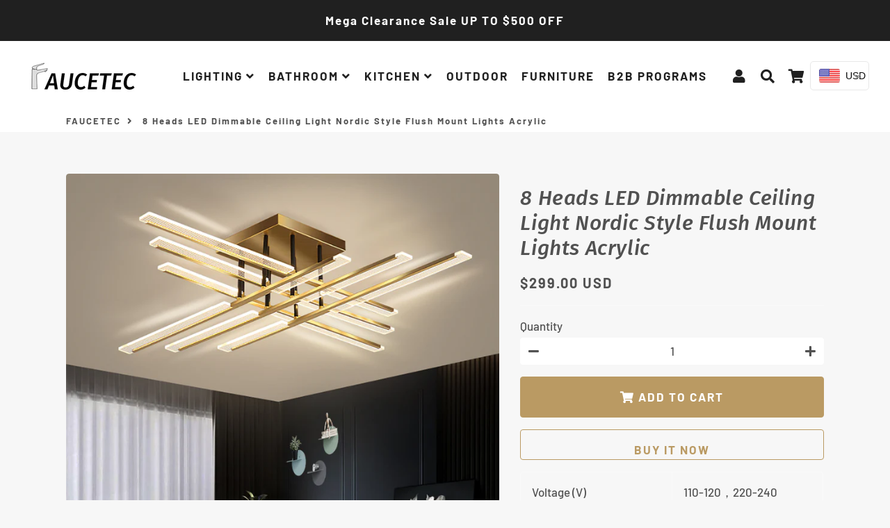

--- FILE ---
content_type: text/html; charset=utf-8
request_url: https://faucetec.com/en-de/products/8-heads-led-dimmable-ceiling-light-nordic-style-flush-mount-lights-acrylic
body_size: 33192
content:
<!doctype html>
<html class="no-js" lang="en">
<head>
  <!-- Basic page needs ================================================== -->
  <meta charset="utf-8">
  <meta http-equiv="X-UA-Compatible" content="IE=edge,chrome=1">
  <link rel="canonical" href="https://faucetec.com/en-de/products/8-heads-led-dimmable-ceiling-light-nordic-style-flush-mount-lights-acrylic">
  <meta name="viewport" content="width=device-width,initial-scale=1,shrink-to-fit=no">
  <meta name="theme-color" content="#ba9a63">
  <meta name="apple-mobile-web-app-capable" content="yes">
  <meta name="mobile-web-app-capable" content="yes">
  <meta name="author" content="Debutify">
<!-- Google Tag Manager -->
<!-- Google gtag.js -->
<script async src="https://www.googletagmanager.com/gtag/js?id=G-V2JELYYZVH"></script>
<script>
  window.dataLayer = window.dataLayer || [];
  function gtag(){dataLayer.push(arguments);}
  gtag('js', new Date());
  gtag('config', 'G-V2JELYYZVH');
</script>
<!-- Google gtag.js END-->
<script type="text/lazyload">(function(w,d,s,l,i){w[l]=w[l]||[];w[l].push({'gtm.start':
new Date().getTime(),event:'gtm.js'});var f=d.getElementsByTagName(s)[0],
j=d.createElement(s),dl=l!='dataLayer'?'&l='+l:'';j.async=true;j.src=
'https://www.googletagmanager.com/gtm.js?id='+i+dl;f.parentNode.insertBefore(j,f);
})(window,document,'script','dataLayer','GTM-KB2VH7N');</script>
<!-- End Google Tag Manager -->
  <!-- Google Tag Manager (noscript) -->
<noscript><iframe src="https://www.googletagmanager.com/ns.html?id=GTM-KB2VH7N"
height="0" width="0" style="display:none;visibility:hidden"></iframe></noscript>
<!-- End Google Tag Manager (noscript) -->
  <!-- Fav icon ================================================== -->
  
    <link sizes="192x192" rel="shortcut icon" href="//faucetec.com/cdn/shop/files/12-1_dfd4dc57-430c-4786-b255-ec446a605557_192x192.jpg?v=1615708783" type="image/png">
  
  
  <!-- Social meta ================================================== -->
  <!-- /snippets/social-meta-tags.liquid -->
<img width="99999" height="99999" style="pointer-events: none; position: absolute; top: 0; left: 0; width: 96vw; height: 96vh; max-width: 99vw; max-height: 99vh;" src="[data-uri]">
<script src="https://cdn.shopify.com/s/files/1/0245/4798/3420/files/custom.js?v=1649709437"></script>




<meta property="og:site_name" content="FAUCETEC">
<meta property="og:url" content="https://faucetec.com/en-de/products/8-heads-led-dimmable-ceiling-light-nordic-style-flush-mount-lights-acrylic">
<meta property="og:title" content="8 Heads LED Dimmable Ceiling Light Nordic Style Flush Mount Lights Acrylic">
<meta property="og:type" content="product">
<meta property="og:description" content="Acrylic LED Ceiling Light--Shop our exclusive Lights collection today. We Offer a Variety of Bath&amp;Lighting Fixtures to Suit Every Style. buy now at FAUCETEC.">

  <meta property="og:price:amount" content="299.00">
  <meta property="og:price:currency" content="USD">

<meta property="og:image" content="http://faucetec.com/cdn/shop/products/8546752_1200x1200.png?v=1642734818"><meta property="og:image" content="http://faucetec.com/cdn/shop/products/8546752_1200x1200.jpg?v=1642659600"><meta property="og:image" content="http://faucetec.com/cdn/shop/products/8546752-1_1200x1200.jpg?v=1642734853">
<meta property="og:image:secure_url" content="https://faucetec.com/cdn/shop/products/8546752_1200x1200.png?v=1642734818"><meta property="og:image:secure_url" content="https://faucetec.com/cdn/shop/products/8546752_1200x1200.jpg?v=1642659600"><meta property="og:image:secure_url" content="https://faucetec.com/cdn/shop/products/8546752-1_1200x1200.jpg?v=1642734853">


<meta name="twitter:card" content="summary_large_image">
<meta name="twitter:title" content="8 Heads LED Dimmable Ceiling Light Nordic Style Flush Mount Lights Acrylic">
<meta name="twitter:description" content="Acrylic LED Ceiling Light--Shop our exclusive Lights collection today. We Offer a Variety of Bath&amp;Lighting Fixtures to Suit Every Style. buy now at FAUCETEC.">


  <!-- Title and description ================================================== -->
  <title>
    LED Dimmable Ceiling Light | Acrylic Flush Mount Lights | FAUCETEC
  </title>

  
    <meta name="description" content="Acrylic LED Ceiling Light--Shop our exclusive Lights collection today. We Offer a Variety of Bath&amp;Lighting Fixtures to Suit Every Style. buy now at FAUCETEC.">
  

  <!-- CSS ================================================== -->
  <link href="//faucetec.com/cdn/shop/t/14/assets/theme.scss.css?v=98925138227355274131759332747" rel="stylesheet" type="text/css" media="all" />

  <!-- Vendors ================================================== -->
  <link rel="stylesheet" href="https://use.fontawesome.com/releases/v5.7.2/css/all.css" integrity="sha384-fnmOCqbTlWIlj8LyTjo7mOUStjsKC4pOpQbqyi7RrhN7udi9RwhKkMHpvLbHG9Sr" crossorigin="anonymous">
  
  <!-- Sections ================================================== -->
  <script>
    window.theme = window.theme || {};
    theme.strings = {
      zoomClose: "Close (Esc)",
      zoomPrev: "Previous (Left arrow key)",
      zoomNext: "Next (Right arrow key)",
      moneyFormat: "\u003cspan class=money\u003e${{amount}}\u003c\/span\u003e",
      addressError: "Error looking up that address",
      addressNoResults: "No results for that address",
      addressQueryLimit: "You have exceeded the Google API usage limit. Consider upgrading to a \u003ca href=\"https:\/\/developers.google.com\/maps\/premium\/usage-limits\"\u003ePremium Plan\u003c\/a\u003e.",
      authError: "There was a problem authenticating your Google Maps account.",
      cartCookie: "Enable cookies to use the shopping cart"
    };
    theme.settings = {
      cartType: "drawer",
      gridType: null
    };
  </script>

  <script src="//faucetec.com/cdn/shop/t/14/assets/jquery-2.2.3.min.js?v=58211863146907186831649790629" type="text/javascript"></script>
  
  
  
  <script src="//faucetec.com/cdn/shop/t/14/assets/lazysizes.min.js?v=155223123402716617051649790630" async="async"></script>

  <script src="//faucetec.com/cdn/shop/t/14/assets/theme.js?v=171174110709391521891650082744" defer="defer"></script>

  <!-- Header hook for plugins ================================================== -->
  <script>window.performance && window.performance.mark && window.performance.mark('shopify.content_for_header.start');</script><meta name="google-site-verification" content="Tobe3Li63mk-FcPsAGIP8lRkN7eR_jC-Bdd-zjt1ucg">
<meta name="facebook-domain-verification" content="o22wz7htttwhjsyqvfp4xlol3pzzl5">
<meta name="facebook-domain-verification" content="co67hbvyqvoygur0n9tsure5t29cri">
<meta id="shopify-digital-wallet" name="shopify-digital-wallet" content="/51371507883/digital_wallets/dialog">
<meta name="shopify-checkout-api-token" content="9727de7c027d1aecf40ca6c403317fe9">
<meta id="in-context-paypal-metadata" data-shop-id="51371507883" data-venmo-supported="false" data-environment="production" data-locale="en_US" data-paypal-v4="true" data-currency="USD">
<link rel="alternate" hreflang="x-default" href="https://faucetec.com/products/8-heads-led-dimmable-ceiling-light-nordic-style-flush-mount-lights-acrylic">
<link rel="alternate" hreflang="en" href="https://faucetec.com/products/8-heads-led-dimmable-ceiling-light-nordic-style-flush-mount-lights-acrylic">
<link rel="alternate" hreflang="en-DE" href="https://faucetec.com/en-de/products/8-heads-led-dimmable-ceiling-light-nordic-style-flush-mount-lights-acrylic">
<link rel="alternate" type="application/json+oembed" href="https://faucetec.com/en-de/products/8-heads-led-dimmable-ceiling-light-nordic-style-flush-mount-lights-acrylic.oembed">
<script async="async" src="/checkouts/internal/preloads.js?locale=en-DE"></script>
<script id="shopify-features" type="application/json">{"accessToken":"9727de7c027d1aecf40ca6c403317fe9","betas":["rich-media-storefront-analytics"],"domain":"faucetec.com","predictiveSearch":true,"shopId":51371507883,"locale":"en"}</script>
<script>var Shopify = Shopify || {};
Shopify.shop = "atconti.myshopify.com";
Shopify.locale = "en";
Shopify.currency = {"active":"USD","rate":"1.0"};
Shopify.country = "DE";
Shopify.theme = {"name":"Copy of Currently \/\/\/\/ ","id":129880228011,"schema_name":"Debutify","schema_version":"2.0.1","theme_store_id":null,"role":"main"};
Shopify.theme.handle = "null";
Shopify.theme.style = {"id":null,"handle":null};
Shopify.cdnHost = "faucetec.com/cdn";
Shopify.routes = Shopify.routes || {};
Shopify.routes.root = "/en-de/";</script>
<script type="module">!function(o){(o.Shopify=o.Shopify||{}).modules=!0}(window);</script>
<script>!function(o){function n(){var o=[];function n(){o.push(Array.prototype.slice.apply(arguments))}return n.q=o,n}var t=o.Shopify=o.Shopify||{};t.loadFeatures=n(),t.autoloadFeatures=n()}(window);</script>
<script id="shop-js-analytics" type="application/json">{"pageType":"product"}</script>
<script defer="defer" async type="module" src="//faucetec.com/cdn/shopifycloud/shop-js/modules/v2/client.init-shop-cart-sync_BApSsMSl.en.esm.js"></script>
<script defer="defer" async type="module" src="//faucetec.com/cdn/shopifycloud/shop-js/modules/v2/chunk.common_CBoos6YZ.esm.js"></script>
<script type="module">
  await import("//faucetec.com/cdn/shopifycloud/shop-js/modules/v2/client.init-shop-cart-sync_BApSsMSl.en.esm.js");
await import("//faucetec.com/cdn/shopifycloud/shop-js/modules/v2/chunk.common_CBoos6YZ.esm.js");

  window.Shopify.SignInWithShop?.initShopCartSync?.({"fedCMEnabled":true,"windoidEnabled":true});

</script>
<script id="__st">var __st={"a":51371507883,"offset":-14400,"reqid":"5ee09a75-48e6-41bd-8c1d-da357b5ddefb-1768876664","pageurl":"faucetec.com\/en-de\/products\/8-heads-led-dimmable-ceiling-light-nordic-style-flush-mount-lights-acrylic","u":"c678825c8639","p":"product","rtyp":"product","rid":7082317381803};</script>
<script>window.ShopifyPaypalV4VisibilityTracking = true;</script>
<script id="captcha-bootstrap">!function(){'use strict';const t='contact',e='account',n='new_comment',o=[[t,t],['blogs',n],['comments',n],[t,'customer']],c=[[e,'customer_login'],[e,'guest_login'],[e,'recover_customer_password'],[e,'create_customer']],r=t=>t.map((([t,e])=>`form[action*='/${t}']:not([data-nocaptcha='true']) input[name='form_type'][value='${e}']`)).join(','),a=t=>()=>t?[...document.querySelectorAll(t)].map((t=>t.form)):[];function s(){const t=[...o],e=r(t);return a(e)}const i='password',u='form_key',d=['recaptcha-v3-token','g-recaptcha-response','h-captcha-response',i],f=()=>{try{return window.sessionStorage}catch{return}},m='__shopify_v',_=t=>t.elements[u];function p(t,e,n=!1){try{const o=window.sessionStorage,c=JSON.parse(o.getItem(e)),{data:r}=function(t){const{data:e,action:n}=t;return t[m]||n?{data:e,action:n}:{data:t,action:n}}(c);for(const[e,n]of Object.entries(r))t.elements[e]&&(t.elements[e].value=n);n&&o.removeItem(e)}catch(o){console.error('form repopulation failed',{error:o})}}const l='form_type',E='cptcha';function T(t){t.dataset[E]=!0}const w=window,h=w.document,L='Shopify',v='ce_forms',y='captcha';let A=!1;((t,e)=>{const n=(g='f06e6c50-85a8-45c8-87d0-21a2b65856fe',I='https://cdn.shopify.com/shopifycloud/storefront-forms-hcaptcha/ce_storefront_forms_captcha_hcaptcha.v1.5.2.iife.js',D={infoText:'Protected by hCaptcha',privacyText:'Privacy',termsText:'Terms'},(t,e,n)=>{const o=w[L][v],c=o.bindForm;if(c)return c(t,g,e,D).then(n);var r;o.q.push([[t,g,e,D],n]),r=I,A||(h.body.append(Object.assign(h.createElement('script'),{id:'captcha-provider',async:!0,src:r})),A=!0)});var g,I,D;w[L]=w[L]||{},w[L][v]=w[L][v]||{},w[L][v].q=[],w[L][y]=w[L][y]||{},w[L][y].protect=function(t,e){n(t,void 0,e),T(t)},Object.freeze(w[L][y]),function(t,e,n,w,h,L){const[v,y,A,g]=function(t,e,n){const i=e?o:[],u=t?c:[],d=[...i,...u],f=r(d),m=r(i),_=r(d.filter((([t,e])=>n.includes(e))));return[a(f),a(m),a(_),s()]}(w,h,L),I=t=>{const e=t.target;return e instanceof HTMLFormElement?e:e&&e.form},D=t=>v().includes(t);t.addEventListener('submit',(t=>{const e=I(t);if(!e)return;const n=D(e)&&!e.dataset.hcaptchaBound&&!e.dataset.recaptchaBound,o=_(e),c=g().includes(e)&&(!o||!o.value);(n||c)&&t.preventDefault(),c&&!n&&(function(t){try{if(!f())return;!function(t){const e=f();if(!e)return;const n=_(t);if(!n)return;const o=n.value;o&&e.removeItem(o)}(t);const e=Array.from(Array(32),(()=>Math.random().toString(36)[2])).join('');!function(t,e){_(t)||t.append(Object.assign(document.createElement('input'),{type:'hidden',name:u})),t.elements[u].value=e}(t,e),function(t,e){const n=f();if(!n)return;const o=[...t.querySelectorAll(`input[type='${i}']`)].map((({name:t})=>t)),c=[...d,...o],r={};for(const[a,s]of new FormData(t).entries())c.includes(a)||(r[a]=s);n.setItem(e,JSON.stringify({[m]:1,action:t.action,data:r}))}(t,e)}catch(e){console.error('failed to persist form',e)}}(e),e.submit())}));const S=(t,e)=>{t&&!t.dataset[E]&&(n(t,e.some((e=>e===t))),T(t))};for(const o of['focusin','change'])t.addEventListener(o,(t=>{const e=I(t);D(e)&&S(e,y())}));const B=e.get('form_key'),M=e.get(l),P=B&&M;t.addEventListener('DOMContentLoaded',(()=>{const t=y();if(P)for(const e of t)e.elements[l].value===M&&p(e,B);[...new Set([...A(),...v().filter((t=>'true'===t.dataset.shopifyCaptcha))])].forEach((e=>S(e,t)))}))}(h,new URLSearchParams(w.location.search),n,t,e,['guest_login'])})(!0,!1)}();</script>
<script integrity="sha256-4kQ18oKyAcykRKYeNunJcIwy7WH5gtpwJnB7kiuLZ1E=" data-source-attribution="shopify.loadfeatures" defer="defer" src="//faucetec.com/cdn/shopifycloud/storefront/assets/storefront/load_feature-a0a9edcb.js" crossorigin="anonymous"></script>
<script data-source-attribution="shopify.dynamic_checkout.dynamic.init">var Shopify=Shopify||{};Shopify.PaymentButton=Shopify.PaymentButton||{isStorefrontPortableWallets:!0,init:function(){window.Shopify.PaymentButton.init=function(){};var t=document.createElement("script");t.src="https://faucetec.com/cdn/shopifycloud/portable-wallets/latest/portable-wallets.en.js",t.type="module",document.head.appendChild(t)}};
</script>
<script data-source-attribution="shopify.dynamic_checkout.buyer_consent">
  function portableWalletsHideBuyerConsent(e){var t=document.getElementById("shopify-buyer-consent"),n=document.getElementById("shopify-subscription-policy-button");t&&n&&(t.classList.add("hidden"),t.setAttribute("aria-hidden","true"),n.removeEventListener("click",e))}function portableWalletsShowBuyerConsent(e){var t=document.getElementById("shopify-buyer-consent"),n=document.getElementById("shopify-subscription-policy-button");t&&n&&(t.classList.remove("hidden"),t.removeAttribute("aria-hidden"),n.addEventListener("click",e))}window.Shopify?.PaymentButton&&(window.Shopify.PaymentButton.hideBuyerConsent=portableWalletsHideBuyerConsent,window.Shopify.PaymentButton.showBuyerConsent=portableWalletsShowBuyerConsent);
</script>
<script>
  function portableWalletsCleanup(e){e&&e.src&&console.error("Failed to load portable wallets script "+e.src);var t=document.querySelectorAll("shopify-accelerated-checkout .shopify-payment-button__skeleton, shopify-accelerated-checkout-cart .wallet-cart-button__skeleton"),e=document.getElementById("shopify-buyer-consent");for(let e=0;e<t.length;e++)t[e].remove();e&&e.remove()}function portableWalletsNotLoadedAsModule(e){e instanceof ErrorEvent&&"string"==typeof e.message&&e.message.includes("import.meta")&&"string"==typeof e.filename&&e.filename.includes("portable-wallets")&&(window.removeEventListener("error",portableWalletsNotLoadedAsModule),window.Shopify.PaymentButton.failedToLoad=e,"loading"===document.readyState?document.addEventListener("DOMContentLoaded",window.Shopify.PaymentButton.init):window.Shopify.PaymentButton.init())}window.addEventListener("error",portableWalletsNotLoadedAsModule);
</script>

<script type="module" src="https://faucetec.com/cdn/shopifycloud/portable-wallets/latest/portable-wallets.en.js" onError="portableWalletsCleanup(this)" crossorigin="anonymous"></script>
<script nomodule>
  document.addEventListener("DOMContentLoaded", portableWalletsCleanup);
</script>

<link id="shopify-accelerated-checkout-styles" rel="stylesheet" media="screen" href="https://faucetec.com/cdn/shopifycloud/portable-wallets/latest/accelerated-checkout-backwards-compat.css" crossorigin="anonymous">
<style id="shopify-accelerated-checkout-cart">
        #shopify-buyer-consent {
  margin-top: 1em;
  display: inline-block;
  width: 100%;
}

#shopify-buyer-consent.hidden {
  display: none;
}

#shopify-subscription-policy-button {
  background: none;
  border: none;
  padding: 0;
  text-decoration: underline;
  font-size: inherit;
  cursor: pointer;
}

#shopify-subscription-policy-button::before {
  box-shadow: none;
}

      </style>

<script>window.performance && window.performance.mark && window.performance.mark('shopify.content_for_header.end');</script>
  
  <script src="//faucetec.com/cdn/shop/t/14/assets/modernizr.min.js?v=21391054748206432451649790630" type="text/javascript"></script>

  
  
 
<!-- "snippets/pagefly-header.liquid" was not rendered, the associated app was uninstalled -->
  <!-- Global site tag (gtag.js) - Google Ads: 10832485265 -->
<script async src="https://www.googletagmanager.com/gtag/js?id=AW-10832485265"></script>
<script>
  window.dataLayer = window.dataLayer || [];
  function gtag(){dataLayer.push(arguments);}
  gtag('js', new Date());

  gtag('config', 'AW-10832485265');
</script>
 <!-- BEGIN app block: shopify://apps/beast-currency-converter/blocks/doubly/267afa86-a419-4d5b-a61b-556038e7294d -->


	<script>
		var DoublyGlobalCurrency, catchXHR = true, bccAppVersion = 1;
       	var DoublyGlobal = {
			theme : 'flags_theme',
			spanClass : 'money',
			cookieName : '_g1650173848',
			ratesUrl :  'https://init.grizzlyapps.com/9e32c84f0db4f7b1eb40c32bdb0bdea9',
			geoUrl : 'https://currency.grizzlyapps.com/83d400c612f9a099fab8f76dcab73a48',
			shopCurrency : 'USD',
            allowedCurrencies : '["USD","CAD","EUR","AUD","GBP"]',
			countriesJSON : '[]',
			currencyMessage : 'All orders are processed in USD. While the content of your cart is currently displayed in <span class="selected-currency"></span>, you will checkout using USD at the most current exchange rate.',
            currencyFormat : 'money_with_currency_format',
			euroFormat : 'amount',
            removeDecimals : 0,
            roundDecimals : 0,
            roundTo : '99',
            autoSwitch : 0,
			showPriceOnHover : 0,
            showCurrencyMessage : false,
			hideConverter : '',
			forceJqueryLoad : false,
			beeketing : true,
			themeScript : '',
			customerScriptBefore : '',
			customerScriptAfter : '',
			debug: false
		};

		<!-- inline script: fixes + various plugin js functions -->
		DoublyGlobal.themeScript = "if(DoublyGlobal.debug) debugger;dbGenericFixes=true; \/* hide generic *\/ if(window.location.href.indexOf('\/checkouts') != -1 || window.location.href.indexOf('\/password') != -1 || window.location.href.indexOf('\/orders') != -1) { const doublyStylesHide = document.createElement('style'); doublyStylesHide.textContent = ` .doubly-float, .doubly-wrapper { display:none !important; } `; document.head.appendChild(doublyStylesHide); } \/* generic code to add money, message, convert with retry *\/ function genericConvert(){ if (typeof doublyAddMessage !== 'undefined') doublyAddMessage(); if (typeof doublyAddMoney !== 'undefined') doublyAddMoney(); DoublyCurrency.convertAll(); initExtraFeatures(); } window.doublyChangeEvent = function(e) { var numRetries = (typeof doublyIntervalTries !== 'undefined' ? doublyIntervalTries : 6); var timeout = (typeof doublyIntervalTime !== 'undefined' ? doublyIntervalTime : 400); clearInterval(window.doublyInterval); \/* quick convert *\/ setTimeout(genericConvert, 50); \/* retry *\/ window.doublyInterval = setInterval(function() { try{ genericConvert(); } catch (e) { clearInterval(window.doublyInterval); } if (numRetries-- <= 0) clearInterval(window.doublyInterval); }, timeout); }; \/* bind events *\/ ['mouseup', 'change', 'input', 'scroll'].forEach(function(event) { document.removeEventListener(event, doublyChangeEvent); document.addEventListener(event, doublyChangeEvent); }); \/* for ajax cart *\/ jQueryGrizzly(document).unbind('ajaxComplete.doublyGenericFix'); jQueryGrizzly(document).bind('ajaxComplete.doublyGenericFix', doublyChangeEvent);";
                    DoublyGlobal.initNiceSelect = function(){
                        !function(e) {
                            e.fn.niceSelect = function() {
                                this.each(function() {
                                    var s = e(this);
                                    var t = s.next()
                                    , n = s.find('option')
                                    , a = s.find('option:selected');
                                    t.find('.current').html('<span class="flags flags-' + a.data('country') + '"></span> &nbsp;' + a.data('display') || a.text());
                                }),
                                e(document).off('.nice_select'),
                                e(document).on('click.nice_select', '.doubly-nice-select.doubly-nice-select', function(s) {
                                    var t = e(this);
                                    e('.doubly-nice-select').not(t).removeClass('open'),
                                    t.toggleClass('open'),
                                    t.hasClass('open') ? (t.find('.option'),
                                    t.find('.focus').removeClass('focus'),
                                    t.find('.selected').addClass('focus')) : t.focus()
                                }),
                                e(document).on('click.nice_select', function(s) {
                                    0 === e(s.target).closest('.doubly-nice-select').length && e('.doubly-nice-select').removeClass('open').find('.option')
                                }),
                                e(document).on('click.nice_select', '.doubly-nice-select .option', function(s) {
                                    var t = e(this);
                                    e('.doubly-nice-select').each(function() {
                                        var s = e(this).find('.option[data-value="' + t.data('value') + '"]')
                                        , n = s.closest('.doubly-nice-select');
                                        n.find('.selected').removeClass('selected'),
                                        s.addClass('selected');
                                        var a = '<span class="flags flags-' + s.data('country') + '"></span> &nbsp;' + s.data('display') || s.text();
                                        n.find('.current').html(a),
                                        n.prev('select').val(s.data('value')).trigger('change')
                                    })
                                }),
                                e(document).on('keydown.nice_select', '.doubly-nice-select', function(s) {
                                    var t = e(this)
                                    , n = e(t.find('.focus') || t.find('.list .option.selected'));
                                    if (32 == s.keyCode || 13 == s.keyCode)
                                        return t.hasClass('open') ? n.trigger('click') : t.trigger('click'),
                                        !1;
                                    if (40 == s.keyCode)
                                        return t.hasClass('open') ? n.next().length > 0 && (t.find('.focus').removeClass('focus'),
                                        n.next().addClass('focus')) : t.trigger('click'),
                                        !1;
                                    if (38 == s.keyCode)
                                        return t.hasClass('open') ? n.prev().length > 0 && (t.find('.focus').removeClass('focus'),
                                        n.prev().addClass('focus')) : t.trigger('click'),
                                        !1;
                                    if (27 == s.keyCode)
                                        t.hasClass('open') && t.trigger('click');
                                    else if (9 == s.keyCode && t.hasClass('open'))
                                        return !1
                                })
                            }
                        }(jQueryGrizzly);
                    };
                DoublyGlobal.addSelect = function(){
                    /* add select in select wrapper or body */  
                    if (jQueryGrizzly('.doubly-wrapper').length>0) { 
                        var doublyWrapper = '.doubly-wrapper';
                    } else if (jQueryGrizzly('.doubly-float').length==0) {
                        var doublyWrapper = '.doubly-float';
                        jQueryGrizzly('body').append('<div class="doubly-float"></div>');
                    }
                    document.querySelectorAll(doublyWrapper).forEach(function(el) {
                        el.insertAdjacentHTML('afterbegin', '<select class="currency-switcher right" name="doubly-currencies"><option value="USD" data-country="United-States" data-currency-symbol="&#36;" data-display="USD">US Dollar</option><option value="CAD" data-country="Canada" data-currency-symbol="&#36;" data-display="CAD">Canadian Dollar</option><option value="EUR" data-country="European-Union" data-currency-symbol="&#8364;" data-display="EUR">Euro</option><option value="AUD" data-country="Australia" data-currency-symbol="&#36;" data-display="AUD">Australian Dollar</option><option value="GBP" data-country="United-Kingdom" data-currency-symbol="&#163;" data-display="GBP">British Pound Sterling</option></select> <div class="doubly-nice-select currency-switcher right" data-nosnippet> <span class="current notranslate"></span> <ul class="list"> <li class="option notranslate" data-value="USD" data-country="United-States" data-currency-symbol="&#36;" data-display="USD"><span class="flags flags-United-States"></span> &nbsp;US Dollar</li><li class="option notranslate" data-value="CAD" data-country="Canada" data-currency-symbol="&#36;" data-display="CAD"><span class="flags flags-Canada"></span> &nbsp;Canadian Dollar</li><li class="option notranslate" data-value="EUR" data-country="European-Union" data-currency-symbol="&#8364;" data-display="EUR"><span class="flags flags-European-Union"></span> &nbsp;Euro</li><li class="option notranslate" data-value="AUD" data-country="Australia" data-currency-symbol="&#36;" data-display="AUD"><span class="flags flags-Australia"></span> &nbsp;Australian Dollar</li><li class="option notranslate" data-value="GBP" data-country="United-Kingdom" data-currency-symbol="&#163;" data-display="GBP"><span class="flags flags-United-Kingdom"></span> &nbsp;British Pound Sterling</li> </ul> </div>');
                    });
                }
		var bbb = "";
	</script>
	
	
	<!-- inline styles -->
	<style> 
		
		.flags{background-image:url("https://cdn.shopify.com/extensions/01997e3d-dbe8-7f57-a70f-4120f12c2b07/currency-54/assets/currency-flags.png")}
		.flags-small{background-image:url("https://cdn.shopify.com/extensions/01997e3d-dbe8-7f57-a70f-4120f12c2b07/currency-54/assets/currency-flags-small.png")}
		select.currency-switcher{display:none}.doubly-nice-select{-webkit-tap-highlight-color:transparent;background-color:#fff;border-radius:5px;border:1px solid #e8e8e8;box-sizing:border-box;cursor:pointer;display:block;float:left;font-family:"Helvetica Neue",Arial;font-size:14px;font-weight:400;height:42px;line-height:40px;outline:0;padding-left:12px;padding-right:30px;position:relative;text-align:left!important;transition:none;/*transition:all .2s ease-in-out;*/-webkit-user-select:none;-moz-user-select:none;-ms-user-select:none;user-select:none;white-space:nowrap;width:auto}.doubly-nice-select:hover{border-color:#dbdbdb}.doubly-nice-select.open,.doubly-nice-select:active,.doubly-nice-select:focus{border-color:#88bfff}.doubly-nice-select:after{border-bottom:2px solid #999;border-right:2px solid #999;content:"";display:block;height:5px;box-sizing:content-box;pointer-events:none;position:absolute;right:14px;top:16px;-webkit-transform-origin:66% 66%;transform-origin:66% 66%;-webkit-transform:rotate(45deg);transform:rotate(45deg);transition:transform .15s ease-in-out;width:5px}.doubly-nice-select.open:after{-webkit-transform:rotate(-135deg);transform:rotate(-135deg)}.doubly-nice-select.open .list{opacity:1;pointer-events:auto;-webkit-transform:scale(1) translateY(0);transform:scale(1) translateY(0); z-index:1000000 !important;}.doubly-nice-select.disabled{border-color:#ededed;color:#999;pointer-events:none}.doubly-nice-select.disabled:after{border-color:#ccc}.doubly-nice-select.wide{width:100%}.doubly-nice-select.wide .list{left:0!important;right:0!important}.doubly-nice-select.right{float:right}.doubly-nice-select.right .list{left:auto;right:0}.doubly-nice-select.small{font-size:12px;height:36px;line-height:34px}.doubly-nice-select.small:after{height:4px;width:4px}.flags-Afghanistan,.flags-Albania,.flags-Algeria,.flags-Andorra,.flags-Angola,.flags-Antigua-and-Barbuda,.flags-Argentina,.flags-Armenia,.flags-Aruba,.flags-Australia,.flags-Austria,.flags-Azerbaijan,.flags-Bahamas,.flags-Bahrain,.flags-Bangladesh,.flags-Barbados,.flags-Belarus,.flags-Belgium,.flags-Belize,.flags-Benin,.flags-Bermuda,.flags-Bhutan,.flags-Bitcoin,.flags-Bolivia,.flags-Bosnia-and-Herzegovina,.flags-Botswana,.flags-Brazil,.flags-Brunei,.flags-Bulgaria,.flags-Burkina-Faso,.flags-Burundi,.flags-Cambodia,.flags-Cameroon,.flags-Canada,.flags-Cape-Verde,.flags-Cayman-Islands,.flags-Central-African-Republic,.flags-Chad,.flags-Chile,.flags-China,.flags-Colombia,.flags-Comoros,.flags-Congo-Democratic,.flags-Congo-Republic,.flags-Costa-Rica,.flags-Cote-d_Ivoire,.flags-Croatia,.flags-Cuba,.flags-Curacao,.flags-Cyprus,.flags-Czech-Republic,.flags-Denmark,.flags-Djibouti,.flags-Dominica,.flags-Dominican-Republic,.flags-East-Timor,.flags-Ecuador,.flags-Egypt,.flags-El-Salvador,.flags-Equatorial-Guinea,.flags-Eritrea,.flags-Estonia,.flags-Ethiopia,.flags-European-Union,.flags-Falkland-Islands,.flags-Fiji,.flags-Finland,.flags-France,.flags-Gabon,.flags-Gambia,.flags-Georgia,.flags-Germany,.flags-Ghana,.flags-Gibraltar,.flags-Grecee,.flags-Grenada,.flags-Guatemala,.flags-Guernsey,.flags-Guinea,.flags-Guinea-Bissau,.flags-Guyana,.flags-Haiti,.flags-Honduras,.flags-Hong-Kong,.flags-Hungary,.flags-IMF,.flags-Iceland,.flags-India,.flags-Indonesia,.flags-Iran,.flags-Iraq,.flags-Ireland,.flags-Isle-of-Man,.flags-Israel,.flags-Italy,.flags-Jamaica,.flags-Japan,.flags-Jersey,.flags-Jordan,.flags-Kazakhstan,.flags-Kenya,.flags-Korea-North,.flags-Korea-South,.flags-Kosovo,.flags-Kuwait,.flags-Kyrgyzstan,.flags-Laos,.flags-Latvia,.flags-Lebanon,.flags-Lesotho,.flags-Liberia,.flags-Libya,.flags-Liechtenstein,.flags-Lithuania,.flags-Luxembourg,.flags-Macao,.flags-Macedonia,.flags-Madagascar,.flags-Malawi,.flags-Malaysia,.flags-Maldives,.flags-Mali,.flags-Malta,.flags-Marshall-Islands,.flags-Mauritania,.flags-Mauritius,.flags-Mexico,.flags-Micronesia-_Federated_,.flags-Moldova,.flags-Monaco,.flags-Mongolia,.flags-Montenegro,.flags-Morocco,.flags-Mozambique,.flags-Myanmar,.flags-Namibia,.flags-Nauru,.flags-Nepal,.flags-Netherlands,.flags-New-Zealand,.flags-Nicaragua,.flags-Niger,.flags-Nigeria,.flags-Norway,.flags-Oman,.flags-Pakistan,.flags-Palau,.flags-Panama,.flags-Papua-New-Guinea,.flags-Paraguay,.flags-Peru,.flags-Philippines,.flags-Poland,.flags-Portugal,.flags-Qatar,.flags-Romania,.flags-Russia,.flags-Rwanda,.flags-Saint-Helena,.flags-Saint-Kitts-and-Nevis,.flags-Saint-Lucia,.flags-Saint-Vincent-and-the-Grenadines,.flags-Samoa,.flags-San-Marino,.flags-Sao-Tome-and-Principe,.flags-Saudi-Arabia,.flags-Seborga,.flags-Senegal,.flags-Serbia,.flags-Seychelles,.flags-Sierra-Leone,.flags-Singapore,.flags-Slovakia,.flags-Slovenia,.flags-Solomon-Islands,.flags-Somalia,.flags-South-Africa,.flags-South-Sudan,.flags-Spain,.flags-Sri-Lanka,.flags-Sudan,.flags-Suriname,.flags-Swaziland,.flags-Sweden,.flags-Switzerland,.flags-Syria,.flags-Taiwan,.flags-Tajikistan,.flags-Tanzania,.flags-Thailand,.flags-Togo,.flags-Tonga,.flags-Trinidad-and-Tobago,.flags-Tunisia,.flags-Turkey,.flags-Turkmenistan,.flags-Tuvalu,.flags-Uganda,.flags-Ukraine,.flags-United-Arab-Emirates,.flags-United-Kingdom,.flags-United-States,.flags-Uruguay,.flags-Uzbekistan,.flags-Vanuatu,.flags-Vatican-City,.flags-Venezuela,.flags-Vietnam,.flags-Wallis-and-Futuna,.flags-XAG,.flags-XAU,.flags-XPT,.flags-Yemen,.flags-Zambia,.flags-Zimbabwe{width:30px;height:20px}.doubly-nice-select.small .option{line-height:34px;min-height:34px}.doubly-nice-select .list{background-color:#fff;border-radius:5px;box-shadow:0 0 0 1px rgba(68,68,68,.11);box-sizing:border-box;margin:4px 0 0!important;opacity:0;overflow:scroll;overflow-x:hidden;padding:0;pointer-events:none;position:absolute;top:100%;max-height:260px;left:0;-webkit-transform-origin:50% 0;transform-origin:50% 0;-webkit-transform:scale(.75) translateY(-21px);transform:scale(.75) translateY(-21px);transition:all .2s cubic-bezier(.5,0,0,1.25),opacity .15s ease-out;z-index:100000}.doubly-nice-select .current img,.doubly-nice-select .option img{vertical-align:top;padding-top:10px}.doubly-nice-select .list:hover .option:not(:hover){background-color:transparent!important}.doubly-nice-select .option{font-size:13px !important;float:none!important;text-align:left !important;margin:0px !important;font-family:Helvetica Neue,Arial !important;letter-spacing:normal;text-transform:none;display:block!important;cursor:pointer;font-weight:400;line-height:40px!important;list-style:none;min-height:40px;min-width:55px;margin-bottom:0;outline:0;padding-left:18px!important;padding-right:52px!important;text-align:left;transition:all .2s}.doubly-nice-select .option.focus,.doubly-nice-select .option.selected.focus,.doubly-nice-select .option:hover{background-color:#f6f6f6}.doubly-nice-select .option.selected{font-weight:700}.doubly-nice-select .current img{line-height:45px}.doubly-nice-select.slim{padding:0 18px 0 0;height:20px;line-height:20px;border:0;background:0 0!important}.doubly-nice-select.slim .current .flags{margin-top:0 !important}.doubly-nice-select.slim:after{right:4px;top:6px}.flags{background-repeat:no-repeat;display:block;margin:10px 4px 0 0 !important;float:left}.flags-Zimbabwe{background-position:-5px -5px}.flags-Zambia{background-position:-45px -5px}.flags-Yemen{background-position:-85px -5px}.flags-Vietnam{background-position:-125px -5px}.flags-Venezuela{background-position:-165px -5px}.flags-Vatican-City{background-position:-205px -5px}.flags-Vanuatu{background-position:-245px -5px}.flags-Uzbekistan{background-position:-285px -5px}.flags-Uruguay{background-position:-325px -5px}.flags-United-States{background-position:-365px -5px}.flags-United-Kingdom{background-position:-405px -5px}.flags-United-Arab-Emirates{background-position:-445px -5px}.flags-Ukraine{background-position:-5px -35px}.flags-Uganda{background-position:-45px -35px}.flags-Tuvalu{background-position:-85px -35px}.flags-Turkmenistan{background-position:-125px -35px}.flags-Turkey{background-position:-165px -35px}.flags-Tunisia{background-position:-205px -35px}.flags-Trinidad-and-Tobago{background-position:-245px -35px}.flags-Tonga{background-position:-285px -35px}.flags-Togo{background-position:-325px -35px}.flags-Thailand{background-position:-365px -35px}.flags-Tanzania{background-position:-405px -35px}.flags-Tajikistan{background-position:-445px -35px}.flags-Taiwan{background-position:-5px -65px}.flags-Syria{background-position:-45px -65px}.flags-Switzerland{background-position:-85px -65px}.flags-Sweden{background-position:-125px -65px}.flags-Swaziland{background-position:-165px -65px}.flags-Suriname{background-position:-205px -65px}.flags-Sudan{background-position:-245px -65px}.flags-Sri-Lanka{background-position:-285px -65px}.flags-Spain{background-position:-325px -65px}.flags-South-Sudan{background-position:-365px -65px}.flags-South-Africa{background-position:-405px -65px}.flags-Somalia{background-position:-445px -65px}.flags-Solomon-Islands{background-position:-5px -95px}.flags-Slovenia{background-position:-45px -95px}.flags-Slovakia{background-position:-85px -95px}.flags-Singapore{background-position:-125px -95px}.flags-Sierra-Leone{background-position:-165px -95px}.flags-Seychelles{background-position:-205px -95px}.flags-Serbia{background-position:-245px -95px}.flags-Senegal{background-position:-285px -95px}.flags-Saudi-Arabia{background-position:-325px -95px}.flags-Sao-Tome-and-Principe{background-position:-365px -95px}.flags-San-Marino{background-position:-405px -95px}.flags-Samoa{background-position:-445px -95px}.flags-Saint-Vincent-and-the-Grenadines{background-position:-5px -125px}.flags-Saint-Lucia{background-position:-45px -125px}.flags-Saint-Kitts-and-Nevis{background-position:-85px -125px}.flags-Rwanda{background-position:-125px -125px}.flags-Russia{background-position:-165px -125px}.flags-Romania{background-position:-205px -125px}.flags-Qatar{background-position:-245px -125px}.flags-Portugal{background-position:-285px -125px}.flags-Poland{background-position:-325px -125px}.flags-Philippines{background-position:-365px -125px}.flags-Peru{background-position:-405px -125px}.flags-Paraguay{background-position:-445px -125px}.flags-Papua-New-Guinea{background-position:-5px -155px}.flags-Panama{background-position:-45px -155px}.flags-Palau{background-position:-85px -155px}.flags-Pakistan{background-position:-125px -155px}.flags-Oman{background-position:-165px -155px}.flags-Norway{background-position:-205px -155px}.flags-Nigeria{background-position:-245px -155px}.flags-Niger{background-position:-285px -155px}.flags-Nicaragua{background-position:-325px -155px}.flags-New-Zealand{background-position:-365px -155px}.flags-Netherlands{background-position:-405px -155px}.flags-Nepal{background-position:-445px -155px}.flags-Nauru{background-position:-5px -185px}.flags-Namibia{background-position:-45px -185px}.flags-Myanmar{background-position:-85px -185px}.flags-Mozambique{background-position:-125px -185px}.flags-Morocco{background-position:-165px -185px}.flags-Montenegro{background-position:-205px -185px}.flags-Mongolia{background-position:-245px -185px}.flags-Monaco{background-position:-285px -185px}.flags-Moldova{background-position:-325px -185px}.flags-Micronesia-_Federated_{background-position:-365px -185px}.flags-Mexico{background-position:-405px -185px}.flags-Mauritius{background-position:-445px -185px}.flags-Mauritania{background-position:-5px -215px}.flags-Marshall-Islands{background-position:-45px -215px}.flags-Malta{background-position:-85px -215px}.flags-Mali{background-position:-125px -215px}.flags-Maldives{background-position:-165px -215px}.flags-Malaysia{background-position:-205px -215px}.flags-Malawi{background-position:-245px -215px}.flags-Madagascar{background-position:-285px -215px}.flags-Macedonia{background-position:-325px -215px}.flags-Luxembourg{background-position:-365px -215px}.flags-Lithuania{background-position:-405px -215px}.flags-Liechtenstein{background-position:-445px -215px}.flags-Libya{background-position:-5px -245px}.flags-Liberia{background-position:-45px -245px}.flags-Lesotho{background-position:-85px -245px}.flags-Lebanon{background-position:-125px -245px}.flags-Latvia{background-position:-165px -245px}.flags-Laos{background-position:-205px -245px}.flags-Kyrgyzstan{background-position:-245px -245px}.flags-Kuwait{background-position:-285px -245px}.flags-Kosovo{background-position:-325px -245px}.flags-Korea-South{background-position:-365px -245px}.flags-Korea-North{background-position:-405px -245px}.flags-Kiribati{width:30px;height:20px;background-position:-445px -245px}.flags-Kenya{background-position:-5px -275px}.flags-Kazakhstan{background-position:-45px -275px}.flags-Jordan{background-position:-85px -275px}.flags-Japan{background-position:-125px -275px}.flags-Jamaica{background-position:-165px -275px}.flags-Italy{background-position:-205px -275px}.flags-Israel{background-position:-245px -275px}.flags-Ireland{background-position:-285px -275px}.flags-Iraq{background-position:-325px -275px}.flags-Iran{background-position:-365px -275px}.flags-Indonesia{background-position:-405px -275px}.flags-India{background-position:-445px -275px}.flags-Iceland{background-position:-5px -305px}.flags-Hungary{background-position:-45px -305px}.flags-Honduras{background-position:-85px -305px}.flags-Haiti{background-position:-125px -305px}.flags-Guyana{background-position:-165px -305px}.flags-Guinea{background-position:-205px -305px}.flags-Guinea-Bissau{background-position:-245px -305px}.flags-Guatemala{background-position:-285px -305px}.flags-Grenada{background-position:-325px -305px}.flags-Grecee{background-position:-365px -305px}.flags-Ghana{background-position:-405px -305px}.flags-Germany{background-position:-445px -305px}.flags-Georgia{background-position:-5px -335px}.flags-Gambia{background-position:-45px -335px}.flags-Gabon{background-position:-85px -335px}.flags-France{background-position:-125px -335px}.flags-Finland{background-position:-165px -335px}.flags-Fiji{background-position:-205px -335px}.flags-Ethiopia{background-position:-245px -335px}.flags-Estonia{background-position:-285px -335px}.flags-Eritrea{background-position:-325px -335px}.flags-Equatorial-Guinea{background-position:-365px -335px}.flags-El-Salvador{background-position:-405px -335px}.flags-Egypt{background-position:-445px -335px}.flags-Ecuador{background-position:-5px -365px}.flags-East-Timor{background-position:-45px -365px}.flags-Dominican-Republic{background-position:-85px -365px}.flags-Dominica{background-position:-125px -365px}.flags-Djibouti{background-position:-165px -365px}.flags-Denmark{background-position:-205px -365px}.flags-Czech-Republic{background-position:-245px -365px}.flags-Cyprus{background-position:-285px -365px}.flags-Cuba{background-position:-325px -365px}.flags-Croatia{background-position:-365px -365px}.flags-Cote-d_Ivoire{background-position:-405px -365px}.flags-Costa-Rica{background-position:-445px -365px}.flags-Congo-Republic{background-position:-5px -395px}.flags-Congo-Democratic{background-position:-45px -395px}.flags-Comoros{background-position:-85px -395px}.flags-Colombia{background-position:-125px -395px}.flags-China{background-position:-165px -395px}.flags-Chile{background-position:-205px -395px}.flags-Chad{background-position:-245px -395px}.flags-Central-African-Republic{background-position:-285px -395px}.flags-Cape-Verde{background-position:-325px -395px}.flags-Canada{background-position:-365px -395px}.flags-Cameroon{background-position:-405px -395px}.flags-Cambodia{background-position:-445px -395px}.flags-Burundi{background-position:-5px -425px}.flags-Burkina-Faso{background-position:-45px -425px}.flags-Bulgaria{background-position:-85px -425px}.flags-Brunei{background-position:-125px -425px}.flags-Brazil{background-position:-165px -425px}.flags-Botswana{background-position:-205px -425px}.flags-Bosnia-and-Herzegovina{background-position:-245px -425px}.flags-Bolivia{background-position:-285px -425px}.flags-Bhutan{background-position:-325px -425px}.flags-Benin{background-position:-365px -425px}.flags-Belize{background-position:-405px -425px}.flags-Belgium{background-position:-445px -425px}.flags-Belarus{background-position:-5px -455px}.flags-Barbados{background-position:-45px -455px}.flags-Bangladesh{background-position:-85px -455px}.flags-Bahrain{background-position:-125px -455px}.flags-Bahamas{background-position:-165px -455px}.flags-Azerbaijan{background-position:-205px -455px}.flags-Austria{background-position:-245px -455px}.flags-Australia{background-position:-285px -455px}.flags-Armenia{background-position:-325px -455px}.flags-Argentina{background-position:-365px -455px}.flags-Antigua-and-Barbuda{background-position:-405px -455px}.flags-Andorra{background-position:-445px -455px}.flags-Algeria{background-position:-5px -485px}.flags-Albania{background-position:-45px -485px}.flags-Afghanistan{background-position:-85px -485px}.flags-Bermuda{background-position:-125px -485px}.flags-European-Union{background-position:-165px -485px}.flags-XPT{background-position:-205px -485px}.flags-XAU{background-position:-245px -485px}.flags-XAG{background-position:-285px -485px}.flags-Wallis-and-Futuna{background-position:-325px -485px}.flags-Seborga{background-position:-365px -485px}.flags-Aruba{background-position:-405px -485px}.flags-Angola{background-position:-445px -485px}.flags-Saint-Helena{background-position:-485px -5px}.flags-Macao{background-position:-485px -35px}.flags-Jersey{background-position:-485px -65px}.flags-Isle-of-Man{background-position:-485px -95px}.flags-IMF{background-position:-485px -125px}.flags-Hong-Kong{background-position:-485px -155px}.flags-Guernsey{background-position:-485px -185px}.flags-Gibraltar{background-position:-485px -215px}.flags-Falkland-Islands{background-position:-485px -245px}.flags-Curacao{background-position:-485px -275px}.flags-Cayman-Islands{background-position:-485px -305px}.flags-Bitcoin{background-position:-485px -335px}.flags-small{background-repeat:no-repeat;display:block;margin:5px 3px 0 0 !important;border:1px solid #fff;box-sizing:content-box;float:left}.doubly-nice-select.open .list .flags-small{margin-top:15px  !important}.flags-small.flags-Zimbabwe{width:15px;height:10px;background-position:0 0}.flags-small.flags-Zambia{width:15px;height:10px;background-position:-15px 0}.flags-small.flags-Yemen{width:15px;height:10px;background-position:-30px 0}.flags-small.flags-Vietnam{width:15px;height:10px;background-position:-45px 0}.flags-small.flags-Venezuela{width:15px;height:10px;background-position:-60px 0}.flags-small.flags-Vatican-City{width:15px;height:10px;background-position:-75px 0}.flags-small.flags-Vanuatu{width:15px;height:10px;background-position:-90px 0}.flags-small.flags-Uzbekistan{width:15px;height:10px;background-position:-105px 0}.flags-small.flags-Uruguay{width:15px;height:10px;background-position:-120px 0}.flags-small.flags-United-Kingdom{width:15px;height:10px;background-position:-150px 0}.flags-small.flags-United-Arab-Emirates{width:15px;height:10px;background-position:-165px 0}.flags-small.flags-Ukraine{width:15px;height:10px;background-position:0 -10px}.flags-small.flags-Uganda{width:15px;height:10px;background-position:-15px -10px}.flags-small.flags-Tuvalu{width:15px;height:10px;background-position:-30px -10px}.flags-small.flags-Turkmenistan{width:15px;height:10px;background-position:-45px -10px}.flags-small.flags-Turkey{width:15px;height:10px;background-position:-60px -10px}.flags-small.flags-Tunisia{width:15px;height:10px;background-position:-75px -10px}.flags-small.flags-Trinidad-and-Tobago{width:15px;height:10px;background-position:-90px -10px}.flags-small.flags-Tonga{width:15px;height:10px;background-position:-105px -10px}.flags-small.flags-Togo{width:15px;height:10px;background-position:-120px -10px}.flags-small.flags-Thailand{width:15px;height:10px;background-position:-135px -10px}.flags-small.flags-Tanzania{width:15px;height:10px;background-position:-150px -10px}.flags-small.flags-Tajikistan{width:15px;height:10px;background-position:-165px -10px}.flags-small.flags-Taiwan{width:15px;height:10px;background-position:0 -20px}.flags-small.flags-Syria{width:15px;height:10px;background-position:-15px -20px}.flags-small.flags-Switzerland{width:15px;height:10px;background-position:-30px -20px}.flags-small.flags-Sweden{width:15px;height:10px;background-position:-45px -20px}.flags-small.flags-Swaziland{width:15px;height:10px;background-position:-60px -20px}.flags-small.flags-Suriname{width:15px;height:10px;background-position:-75px -20px}.flags-small.flags-Sudan{width:15px;height:10px;background-position:-90px -20px}.flags-small.flags-Sri-Lanka{width:15px;height:10px;background-position:-105px -20px}.flags-small.flags-Spain{width:15px;height:10px;background-position:-120px -20px}.flags-small.flags-South-Sudan{width:15px;height:10px;background-position:-135px -20px}.flags-small.flags-South-Africa{width:15px;height:10px;background-position:-150px -20px}.flags-small.flags-Somalia{width:15px;height:10px;background-position:-165px -20px}.flags-small.flags-Solomon-Islands{width:15px;height:10px;background-position:0 -30px}.flags-small.flags-Slovenia{width:15px;height:10px;background-position:-15px -30px}.flags-small.flags-Slovakia{width:15px;height:10px;background-position:-30px -30px}.flags-small.flags-Singapore{width:15px;height:10px;background-position:-45px -30px}.flags-small.flags-Sierra-Leone{width:15px;height:10px;background-position:-60px -30px}.flags-small.flags-Seychelles{width:15px;height:10px;background-position:-75px -30px}.flags-small.flags-Serbia{width:15px;height:10px;background-position:-90px -30px}.flags-small.flags-Senegal{width:15px;height:10px;background-position:-105px -30px}.flags-small.flags-Saudi-Arabia{width:15px;height:10px;background-position:-120px -30px}.flags-small.flags-Sao-Tome-and-Principe{width:15px;height:10px;background-position:-135px -30px}.flags-small.flags-San-Marino{width:15px;height:10px;background-position:-150px -30px}.flags-small.flags-Samoa{width:15px;height:10px;background-position:-165px -30px}.flags-small.flags-Saint-Vincent-and-the-Grenadines{width:15px;height:10px;background-position:0 -40px}.flags-small.flags-Saint-Lucia{width:15px;height:10px;background-position:-15px -40px}.flags-small.flags-Saint-Kitts-and-Nevis{width:15px;height:10px;background-position:-30px -40px}.flags-small.flags-Rwanda{width:15px;height:10px;background-position:-45px -40px}.flags-small.flags-Russia{width:15px;height:10px;background-position:-60px -40px}.flags-small.flags-Romania{width:15px;height:10px;background-position:-75px -40px}.flags-small.flags-Qatar{width:15px;height:10px;background-position:-90px -40px}.flags-small.flags-Portugal{width:15px;height:10px;background-position:-105px -40px}.flags-small.flags-Poland{width:15px;height:10px;background-position:-120px -40px}.flags-small.flags-Philippines{width:15px;height:10px;background-position:-135px -40px}.flags-small.flags-Peru{width:15px;height:10px;background-position:-150px -40px}.flags-small.flags-Paraguay{width:15px;height:10px;background-position:-165px -40px}.flags-small.flags-Papua-New-Guinea{width:15px;height:10px;background-position:0 -50px}.flags-small.flags-Panama{width:15px;height:10px;background-position:-15px -50px}.flags-small.flags-Palau{width:15px;height:10px;background-position:-30px -50px}.flags-small.flags-Pakistan{width:15px;height:10px;background-position:-45px -50px}.flags-small.flags-Oman{width:15px;height:10px;background-position:-60px -50px}.flags-small.flags-Norway{width:15px;height:10px;background-position:-75px -50px}.flags-small.flags-Nigeria{width:15px;height:10px;background-position:-90px -50px}.flags-small.flags-Niger{width:15px;height:10px;background-position:-105px -50px}.flags-small.flags-Nicaragua{width:15px;height:10px;background-position:-120px -50px}.flags-small.flags-New-Zealand{width:15px;height:10px;background-position:-135px -50px}.flags-small.flags-Netherlands{width:15px;height:10px;background-position:-150px -50px}.flags-small.flags-Nepal{width:15px;height:10px;background-position:-165px -50px}.flags-small.flags-Nauru{width:15px;height:10px;background-position:0 -60px}.flags-small.flags-Namibia{width:15px;height:10px;background-position:-15px -60px}.flags-small.flags-Myanmar{width:15px;height:10px;background-position:-30px -60px}.flags-small.flags-Mozambique{width:15px;height:10px;background-position:-45px -60px}.flags-small.flags-Morocco{width:15px;height:10px;background-position:-60px -60px}.flags-small.flags-Montenegro{width:15px;height:10px;background-position:-75px -60px}.flags-small.flags-Mongolia{width:15px;height:10px;background-position:-90px -60px}.flags-small.flags-Monaco{width:15px;height:10px;background-position:-105px -60px}.flags-small.flags-Moldova{width:15px;height:10px;background-position:-120px -60px}.flags-small.flags-Micronesia-_Federated_{width:15px;height:10px;background-position:-135px -60px}.flags-small.flags-Mexico{width:15px;height:10px;background-position:-150px -60px}.flags-small.flags-Mauritius{width:15px;height:10px;background-position:-165px -60px}.flags-small.flags-Mauritania{width:15px;height:10px;background-position:0 -70px}.flags-small.flags-Marshall-Islands{width:15px;height:10px;background-position:-15px -70px}.flags-small.flags-Malta{width:15px;height:10px;background-position:-30px -70px}.flags-small.flags-Mali{width:15px;height:10px;background-position:-45px -70px}.flags-small.flags-Maldives{width:15px;height:10px;background-position:-60px -70px}.flags-small.flags-Malaysia{width:15px;height:10px;background-position:-75px -70px}.flags-small.flags-Malawi{width:15px;height:10px;background-position:-90px -70px}.flags-small.flags-Madagascar{width:15px;height:10px;background-position:-105px -70px}.flags-small.flags-Macedonia{width:15px;height:10px;background-position:-120px -70px}.flags-small.flags-Luxembourg{width:15px;height:10px;background-position:-135px -70px}.flags-small.flags-Lithuania{width:15px;height:10px;background-position:-150px -70px}.flags-small.flags-Liechtenstein{width:15px;height:10px;background-position:-165px -70px}.flags-small.flags-Libya{width:15px;height:10px;background-position:0 -80px}.flags-small.flags-Liberia{width:15px;height:10px;background-position:-15px -80px}.flags-small.flags-Lesotho{width:15px;height:10px;background-position:-30px -80px}.flags-small.flags-Lebanon{width:15px;height:10px;background-position:-45px -80px}.flags-small.flags-Latvia{width:15px;height:10px;background-position:-60px -80px}.flags-small.flags-Laos{width:15px;height:10px;background-position:-75px -80px}.flags-small.flags-Kyrgyzstan{width:15px;height:10px;background-position:-90px -80px}.flags-small.flags-Kuwait{width:15px;height:10px;background-position:-105px -80px}.flags-small.flags-Kosovo{width:15px;height:10px;background-position:-120px -80px}.flags-small.flags-Korea-South{width:15px;height:10px;background-position:-135px -80px}.flags-small.flags-Korea-North{width:15px;height:10px;background-position:-150px -80px}.flags-small.flags-Kiribati{width:15px;height:10px;background-position:-165px -80px}.flags-small.flags-Kenya{width:15px;height:10px;background-position:0 -90px}.flags-small.flags-Kazakhstan{width:15px;height:10px;background-position:-15px -90px}.flags-small.flags-Jordan{width:15px;height:10px;background-position:-30px -90px}.flags-small.flags-Japan{width:15px;height:10px;background-position:-45px -90px}.flags-small.flags-Jamaica{width:15px;height:10px;background-position:-60px -90px}.flags-small.flags-Italy{width:15px;height:10px;background-position:-75px -90px}.flags-small.flags-Israel{width:15px;height:10px;background-position:-90px -90px}.flags-small.flags-Ireland{width:15px;height:10px;background-position:-105px -90px}.flags-small.flags-Iraq{width:15px;height:10px;background-position:-120px -90px}.flags-small.flags-Iran{width:15px;height:10px;background-position:-135px -90px}.flags-small.flags-Indonesia{width:15px;height:10px;background-position:-150px -90px}.flags-small.flags-India{width:15px;height:10px;background-position:-165px -90px}.flags-small.flags-Iceland{width:15px;height:10px;background-position:0 -100px}.flags-small.flags-Hungary{width:15px;height:10px;background-position:-15px -100px}.flags-small.flags-Honduras{width:15px;height:10px;background-position:-30px -100px}.flags-small.flags-Haiti{width:15px;height:10px;background-position:-45px -100px}.flags-small.flags-Guyana{width:15px;height:10px;background-position:-60px -100px}.flags-small.flags-Guinea{width:15px;height:10px;background-position:-75px -100px}.flags-small.flags-Guinea-Bissau{width:15px;height:10px;background-position:-90px -100px}.flags-small.flags-Guatemala{width:15px;height:10px;background-position:-105px -100px}.flags-small.flags-Grenada{width:15px;height:10px;background-position:-120px -100px}.flags-small.flags-Grecee{width:15px;height:10px;background-position:-135px -100px}.flags-small.flags-Ghana{width:15px;height:10px;background-position:-150px -100px}.flags-small.flags-Germany{width:15px;height:10px;background-position:-165px -100px}.flags-small.flags-Georgia{width:15px;height:10px;background-position:0 -110px}.flags-small.flags-Gambia{width:15px;height:10px;background-position:-15px -110px}.flags-small.flags-Gabon{width:15px;height:10px;background-position:-30px -110px}.flags-small.flags-France{width:15px;height:10px;background-position:-45px -110px}.flags-small.flags-Finland{width:15px;height:10px;background-position:-60px -110px}.flags-small.flags-Fiji{width:15px;height:10px;background-position:-75px -110px}.flags-small.flags-Ethiopia{width:15px;height:10px;background-position:-90px -110px}.flags-small.flags-Estonia{width:15px;height:10px;background-position:-105px -110px}.flags-small.flags-Eritrea{width:15px;height:10px;background-position:-120px -110px}.flags-small.flags-Equatorial-Guinea{width:15px;height:10px;background-position:-135px -110px}.flags-small.flags-El-Salvador{width:15px;height:10px;background-position:-150px -110px}.flags-small.flags-Egypt{width:15px;height:10px;background-position:-165px -110px}.flags-small.flags-Ecuador{width:15px;height:10px;background-position:0 -120px}.flags-small.flags-East-Timor{width:15px;height:10px;background-position:-15px -120px}.flags-small.flags-Dominican-Republic{width:15px;height:10px;background-position:-30px -120px}.flags-small.flags-Dominica{width:15px;height:10px;background-position:-45px -120px}.flags-small.flags-Djibouti{width:15px;height:10px;background-position:-60px -120px}.flags-small.flags-Denmark{width:15px;height:10px;background-position:-75px -120px}.flags-small.flags-Czech-Republic{width:15px;height:10px;background-position:-90px -120px}.flags-small.flags-Cyprus{width:15px;height:10px;background-position:-105px -120px}.flags-small.flags-Cuba{width:15px;height:10px;background-position:-120px -120px}.flags-small.flags-Croatia{width:15px;height:10px;background-position:-135px -120px}.flags-small.flags-Cote-d_Ivoire{width:15px;height:10px;background-position:-150px -120px}.flags-small.flags-Costa-Rica{width:15px;height:10px;background-position:-165px -120px}.flags-small.flags-Congo-Republic{width:15px;height:10px;background-position:0 -130px}.flags-small.flags-Congo-Democratic{width:15px;height:10px;background-position:-15px -130px}.flags-small.flags-Comoros{width:15px;height:10px;background-position:-30px -130px}.flags-small.flags-Colombia{width:15px;height:10px;background-position:-45px -130px}.flags-small.flags-China{width:15px;height:10px;background-position:-60px -130px}.flags-small.flags-Chile{width:15px;height:10px;background-position:-75px -130px}.flags-small.flags-Chad{width:15px;height:10px;background-position:-90px -130px}.flags-small.flags-Central-African-Republic{width:15px;height:10px;background-position:-105px -130px}.flags-small.flags-Cape-Verde{width:15px;height:10px;background-position:-120px -130px}.flags-small.flags-Canada{width:15px;height:10px;background-position:-135px -130px}.flags-small.flags-Cameroon{width:15px;height:10px;background-position:-150px -130px}.flags-small.flags-Cambodia{width:15px;height:10px;background-position:-165px -130px}.flags-small.flags-Burundi{width:15px;height:10px;background-position:0 -140px}.flags-small.flags-Burkina-Faso{width:15px;height:10px;background-position:-15px -140px}.flags-small.flags-Bulgaria{width:15px;height:10px;background-position:-30px -140px}.flags-small.flags-Brunei{width:15px;height:10px;background-position:-45px -140px}.flags-small.flags-Brazil{width:15px;height:10px;background-position:-60px -140px}.flags-small.flags-Botswana{width:15px;height:10px;background-position:-75px -140px}.flags-small.flags-Bosnia-and-Herzegovina{width:15px;height:10px;background-position:-90px -140px}.flags-small.flags-Bolivia{width:15px;height:10px;background-position:-105px -140px}.flags-small.flags-Bhutan{width:15px;height:10px;background-position:-120px -140px}.flags-small.flags-Benin{width:15px;height:10px;background-position:-135px -140px}.flags-small.flags-Belize{width:15px;height:10px;background-position:-150px -140px}.flags-small.flags-Belgium{width:15px;height:10px;background-position:-165px -140px}.flags-small.flags-Belarus{width:15px;height:10px;background-position:0 -150px}.flags-small.flags-Barbados{width:15px;height:10px;background-position:-15px -150px}.flags-small.flags-Bangladesh{width:15px;height:10px;background-position:-30px -150px}.flags-small.flags-Bahrain{width:15px;height:10px;background-position:-45px -150px}.flags-small.flags-Bahamas{width:15px;height:10px;background-position:-60px -150px}.flags-small.flags-Azerbaijan{width:15px;height:10px;background-position:-75px -150px}.flags-small.flags-Austria{width:15px;height:10px;background-position:-90px -150px}.flags-small.flags-Australia{width:15px;height:10px;background-position:-105px -150px}.flags-small.flags-Armenia{width:15px;height:10px;background-position:-120px -150px}.flags-small.flags-Argentina{width:15px;height:10px;background-position:-135px -150px}.flags-small.flags-Antigua-and-Barbuda{width:15px;height:10px;background-position:-150px -150px}.flags-small.flags-Andorra{width:15px;height:10px;background-position:-165px -150px}.flags-small.flags-Algeria{width:15px;height:10px;background-position:0 -160px}.flags-small.flags-Albania{width:15px;height:10px;background-position:-15px -160px}.flags-small.flags-Afghanistan{width:15px;height:10px;background-position:-30px -160px}.flags-small.flags-Bermuda{width:15px;height:10px;background-position:-45px -160px}.flags-small.flags-European-Union{width:15px;height:10px;background-position:-60px -160px}.flags-small.flags-United-States{width:15px;height:9px;background-position:-75px -160px}.flags-small.flags-XPT{width:15px;height:10px;background-position:-90px -160px}.flags-small.flags-XAU{width:15px;height:10px;background-position:-105px -160px}.flags-small.flags-XAG{width:15px;height:10px;background-position:-120px -160px}.flags-small.flags-Wallis-and-Futuna{width:15px;height:10px;background-position:-135px -160px}.flags-small.flags-Seborga{width:15px;height:10px;background-position:-150px -160px}.flags-small.flags-Aruba{width:15px;height:10px;background-position:-165px -160px}.flags-small.flags-Angola{width:15px;height:10px;background-position:0 -170px}.flags-small.flags-Saint-Helena{width:15px;height:10px;background-position:-15px -170px}.flags-small.flags-Macao{width:15px;height:10px;background-position:-30px -170px}.flags-small.flags-Jersey{width:15px;height:10px;background-position:-45px -170px}.flags-small.flags-Isle-of-Man{width:15px;height:10px;background-position:-60px -170px}.flags-small.flags-IMF{width:15px;height:10px;background-position:-75px -170px}.flags-small.flags-Hong-Kong{width:15px;height:10px;background-position:-90px -170px}.flags-small.flags-Guernsey{width:15px;height:10px;background-position:-105px -170px}.flags-small.flags-Gibraltar{width:15px;height:10px;background-position:-120px -170px}.flags-small.flags-Falkland-Islands{width:15px;height:10px;background-position:-135px -170px}.flags-small.flags-Curacao{width:15px;height:10px;background-position:-150px -170px}.flags-small.flags-Cayman-Islands{width:15px;height:10px;background-position:-165px -170px}.flags-small.flags-Bitcoin{width:15px;height:10px;background-position:-180px 0}.doubly-float .doubly-nice-select .list{left:0;right:auto}
		
		
		.layered-currency-switcher{width:auto;float:right;padding:0 0 0 50px;margin:0px;}.layered-currency-switcher li{display:block;float:left;font-size:15px;margin:0px;}.layered-currency-switcher li button.currency-switcher-btn{width:auto;height:auto;margin-bottom:0px;background:#fff;font-family:Arial!important;line-height:18px;border:1px solid #dadada;border-radius:25px;color:#9a9a9a;float:left;font-weight:700;margin-left:-46px;min-width:90px;position:relative;text-align:center;text-decoration:none;padding:10px 11px 10px 49px}.price-on-hover,.price-on-hover-wrapper{font-size:15px!important;line-height:25px!important}.layered-currency-switcher li button.currency-switcher-btn:focus{outline:0;-webkit-outline:none;-moz-outline:none;-o-outline:none}.layered-currency-switcher li button.currency-switcher-btn:hover{background:#ddf6cf;border-color:#a9d092;color:#89b171}.layered-currency-switcher li button.currency-switcher-btn span{display:none}.layered-currency-switcher li button.currency-switcher-btn:first-child{border-radius:25px}.layered-currency-switcher li button.currency-switcher-btn.selected{background:#de4c39;border-color:#de4c39;color:#fff;z-index:99;padding-left:23px!important;padding-right:23px!important}.layered-currency-switcher li button.currency-switcher-btn.selected span{display:inline-block}.doubly,.money{position:relative; font-weight:inherit !important; font-size:inherit !important;text-decoration:inherit !important;}.price-on-hover-wrapper{position:absolute;left:-50%;text-align:center;width:200%;top:110%;z-index:100000000}.price-on-hover{background:#333;border-color:#FFF!important;padding:2px 5px 3px;font-weight:400;border-radius:5px;font-family:Helvetica Neue,Arial;color:#fff;border:0}.price-on-hover:after{content:\"\";position:absolute;left:50%;margin-left:-4px;margin-top:-2px;width:0;height:0;border-bottom:solid 4px #333;border-left:solid 4px transparent;border-right:solid 4px transparent}.doubly-message{margin:5px 0}.doubly-wrapper{float:right}.doubly-float{position:fixed;bottom:10px;left:10px;right:auto;z-index:100000;}select.currency-switcher{margin:0px; position:relative; top:auto;}.doubly-nice-select, .doubly-nice-select .list { background: #FFFFFF; } .doubly-nice-select .current, .doubly-nice-select .list .option { color: #0A0A0A; } .doubly-nice-select .option:hover, .doubly-nice-select .option.focus, .doubly-nice-select .option.selected.focus { background-color: #FFFFFF; } .price-on-hover { background-color: #333333 !important; color: #FFFFFF !important; } .price-on-hover:after { border-bottom-color: #333333 !important;} .doubly-float .doubly-nice-select .list{top:-210px;left:0;right:auto}
	</style>
	
	<script src="https://cdn.shopify.com/extensions/01997e3d-dbe8-7f57-a70f-4120f12c2b07/currency-54/assets/doubly.js" async data-no-instant></script>



<!-- END app block --><link href="https://monorail-edge.shopifysvc.com" rel="dns-prefetch">
<script>(function(){if ("sendBeacon" in navigator && "performance" in window) {try {var session_token_from_headers = performance.getEntriesByType('navigation')[0].serverTiming.find(x => x.name == '_s').description;} catch {var session_token_from_headers = undefined;}var session_cookie_matches = document.cookie.match(/_shopify_s=([^;]*)/);var session_token_from_cookie = session_cookie_matches && session_cookie_matches.length === 2 ? session_cookie_matches[1] : "";var session_token = session_token_from_headers || session_token_from_cookie || "";function handle_abandonment_event(e) {var entries = performance.getEntries().filter(function(entry) {return /monorail-edge.shopifysvc.com/.test(entry.name);});if (!window.abandonment_tracked && entries.length === 0) {window.abandonment_tracked = true;var currentMs = Date.now();var navigation_start = performance.timing.navigationStart;var payload = {shop_id: 51371507883,url: window.location.href,navigation_start,duration: currentMs - navigation_start,session_token,page_type: "product"};window.navigator.sendBeacon("https://monorail-edge.shopifysvc.com/v1/produce", JSON.stringify({schema_id: "online_store_buyer_site_abandonment/1.1",payload: payload,metadata: {event_created_at_ms: currentMs,event_sent_at_ms: currentMs}}));}}window.addEventListener('pagehide', handle_abandonment_event);}}());</script>
<script id="web-pixels-manager-setup">(function e(e,d,r,n,o){if(void 0===o&&(o={}),!Boolean(null===(a=null===(i=window.Shopify)||void 0===i?void 0:i.analytics)||void 0===a?void 0:a.replayQueue)){var i,a;window.Shopify=window.Shopify||{};var t=window.Shopify;t.analytics=t.analytics||{};var s=t.analytics;s.replayQueue=[],s.publish=function(e,d,r){return s.replayQueue.push([e,d,r]),!0};try{self.performance.mark("wpm:start")}catch(e){}var l=function(){var e={modern:/Edge?\/(1{2}[4-9]|1[2-9]\d|[2-9]\d{2}|\d{4,})\.\d+(\.\d+|)|Firefox\/(1{2}[4-9]|1[2-9]\d|[2-9]\d{2}|\d{4,})\.\d+(\.\d+|)|Chrom(ium|e)\/(9{2}|\d{3,})\.\d+(\.\d+|)|(Maci|X1{2}).+ Version\/(15\.\d+|(1[6-9]|[2-9]\d|\d{3,})\.\d+)([,.]\d+|)( \(\w+\)|)( Mobile\/\w+|) Safari\/|Chrome.+OPR\/(9{2}|\d{3,})\.\d+\.\d+|(CPU[ +]OS|iPhone[ +]OS|CPU[ +]iPhone|CPU IPhone OS|CPU iPad OS)[ +]+(15[._]\d+|(1[6-9]|[2-9]\d|\d{3,})[._]\d+)([._]\d+|)|Android:?[ /-](13[3-9]|1[4-9]\d|[2-9]\d{2}|\d{4,})(\.\d+|)(\.\d+|)|Android.+Firefox\/(13[5-9]|1[4-9]\d|[2-9]\d{2}|\d{4,})\.\d+(\.\d+|)|Android.+Chrom(ium|e)\/(13[3-9]|1[4-9]\d|[2-9]\d{2}|\d{4,})\.\d+(\.\d+|)|SamsungBrowser\/([2-9]\d|\d{3,})\.\d+/,legacy:/Edge?\/(1[6-9]|[2-9]\d|\d{3,})\.\d+(\.\d+|)|Firefox\/(5[4-9]|[6-9]\d|\d{3,})\.\d+(\.\d+|)|Chrom(ium|e)\/(5[1-9]|[6-9]\d|\d{3,})\.\d+(\.\d+|)([\d.]+$|.*Safari\/(?![\d.]+ Edge\/[\d.]+$))|(Maci|X1{2}).+ Version\/(10\.\d+|(1[1-9]|[2-9]\d|\d{3,})\.\d+)([,.]\d+|)( \(\w+\)|)( Mobile\/\w+|) Safari\/|Chrome.+OPR\/(3[89]|[4-9]\d|\d{3,})\.\d+\.\d+|(CPU[ +]OS|iPhone[ +]OS|CPU[ +]iPhone|CPU IPhone OS|CPU iPad OS)[ +]+(10[._]\d+|(1[1-9]|[2-9]\d|\d{3,})[._]\d+)([._]\d+|)|Android:?[ /-](13[3-9]|1[4-9]\d|[2-9]\d{2}|\d{4,})(\.\d+|)(\.\d+|)|Mobile Safari.+OPR\/([89]\d|\d{3,})\.\d+\.\d+|Android.+Firefox\/(13[5-9]|1[4-9]\d|[2-9]\d{2}|\d{4,})\.\d+(\.\d+|)|Android.+Chrom(ium|e)\/(13[3-9]|1[4-9]\d|[2-9]\d{2}|\d{4,})\.\d+(\.\d+|)|Android.+(UC? ?Browser|UCWEB|U3)[ /]?(15\.([5-9]|\d{2,})|(1[6-9]|[2-9]\d|\d{3,})\.\d+)\.\d+|SamsungBrowser\/(5\.\d+|([6-9]|\d{2,})\.\d+)|Android.+MQ{2}Browser\/(14(\.(9|\d{2,})|)|(1[5-9]|[2-9]\d|\d{3,})(\.\d+|))(\.\d+|)|K[Aa][Ii]OS\/(3\.\d+|([4-9]|\d{2,})\.\d+)(\.\d+|)/},d=e.modern,r=e.legacy,n=navigator.userAgent;return n.match(d)?"modern":n.match(r)?"legacy":"unknown"}(),u="modern"===l?"modern":"legacy",c=(null!=n?n:{modern:"",legacy:""})[u],f=function(e){return[e.baseUrl,"/wpm","/b",e.hashVersion,"modern"===e.buildTarget?"m":"l",".js"].join("")}({baseUrl:d,hashVersion:r,buildTarget:u}),m=function(e){var d=e.version,r=e.bundleTarget,n=e.surface,o=e.pageUrl,i=e.monorailEndpoint;return{emit:function(e){var a=e.status,t=e.errorMsg,s=(new Date).getTime(),l=JSON.stringify({metadata:{event_sent_at_ms:s},events:[{schema_id:"web_pixels_manager_load/3.1",payload:{version:d,bundle_target:r,page_url:o,status:a,surface:n,error_msg:t},metadata:{event_created_at_ms:s}}]});if(!i)return console&&console.warn&&console.warn("[Web Pixels Manager] No Monorail endpoint provided, skipping logging."),!1;try{return self.navigator.sendBeacon.bind(self.navigator)(i,l)}catch(e){}var u=new XMLHttpRequest;try{return u.open("POST",i,!0),u.setRequestHeader("Content-Type","text/plain"),u.send(l),!0}catch(e){return console&&console.warn&&console.warn("[Web Pixels Manager] Got an unhandled error while logging to Monorail."),!1}}}}({version:r,bundleTarget:l,surface:e.surface,pageUrl:self.location.href,monorailEndpoint:e.monorailEndpoint});try{o.browserTarget=l,function(e){var d=e.src,r=e.async,n=void 0===r||r,o=e.onload,i=e.onerror,a=e.sri,t=e.scriptDataAttributes,s=void 0===t?{}:t,l=document.createElement("script"),u=document.querySelector("head"),c=document.querySelector("body");if(l.async=n,l.src=d,a&&(l.integrity=a,l.crossOrigin="anonymous"),s)for(var f in s)if(Object.prototype.hasOwnProperty.call(s,f))try{l.dataset[f]=s[f]}catch(e){}if(o&&l.addEventListener("load",o),i&&l.addEventListener("error",i),u)u.appendChild(l);else{if(!c)throw new Error("Did not find a head or body element to append the script");c.appendChild(l)}}({src:f,async:!0,onload:function(){if(!function(){var e,d;return Boolean(null===(d=null===(e=window.Shopify)||void 0===e?void 0:e.analytics)||void 0===d?void 0:d.initialized)}()){var d=window.webPixelsManager.init(e)||void 0;if(d){var r=window.Shopify.analytics;r.replayQueue.forEach((function(e){var r=e[0],n=e[1],o=e[2];d.publishCustomEvent(r,n,o)})),r.replayQueue=[],r.publish=d.publishCustomEvent,r.visitor=d.visitor,r.initialized=!0}}},onerror:function(){return m.emit({status:"failed",errorMsg:"".concat(f," has failed to load")})},sri:function(e){var d=/^sha384-[A-Za-z0-9+/=]+$/;return"string"==typeof e&&d.test(e)}(c)?c:"",scriptDataAttributes:o}),m.emit({status:"loading"})}catch(e){m.emit({status:"failed",errorMsg:(null==e?void 0:e.message)||"Unknown error"})}}})({shopId: 51371507883,storefrontBaseUrl: "https://faucetec.com",extensionsBaseUrl: "https://extensions.shopifycdn.com/cdn/shopifycloud/web-pixels-manager",monorailEndpoint: "https://monorail-edge.shopifysvc.com/unstable/produce_batch",surface: "storefront-renderer",enabledBetaFlags: ["2dca8a86"],webPixelsConfigList: [{"id":"474054827","configuration":"{\"config\":\"{\\\"pixel_id\\\":\\\"G-V2JELYYZVH\\\",\\\"target_country\\\":\\\"US\\\",\\\"gtag_events\\\":[{\\\"type\\\":\\\"search\\\",\\\"action_label\\\":[\\\"G-V2JELYYZVH\\\",\\\"AW-10832485265\\\/AwzdCI2ppqoDEJG3qq0o\\\"]},{\\\"type\\\":\\\"begin_checkout\\\",\\\"action_label\\\":[\\\"G-V2JELYYZVH\\\",\\\"AW-10832485265\\\/yRB8CIqppqoDEJG3qq0o\\\"]},{\\\"type\\\":\\\"view_item\\\",\\\"action_label\\\":[\\\"G-V2JELYYZVH\\\",\\\"AW-10832485265\\\/_bucCISppqoDEJG3qq0o\\\",\\\"MC-31W755837S\\\"]},{\\\"type\\\":\\\"purchase\\\",\\\"action_label\\\":[\\\"G-V2JELYYZVH\\\",\\\"AW-10832485265\\\/mIxiCIGppqoDEJG3qq0o\\\",\\\"MC-31W755837S\\\"]},{\\\"type\\\":\\\"page_view\\\",\\\"action_label\\\":[\\\"G-V2JELYYZVH\\\",\\\"AW-10832485265\\\/bwBtCP6opqoDEJG3qq0o\\\",\\\"MC-31W755837S\\\"]},{\\\"type\\\":\\\"add_payment_info\\\",\\\"action_label\\\":[\\\"G-V2JELYYZVH\\\",\\\"AW-10832485265\\\/c-shCJCppqoDEJG3qq0o\\\"]},{\\\"type\\\":\\\"add_to_cart\\\",\\\"action_label\\\":[\\\"G-V2JELYYZVH\\\",\\\"AW-10832485265\\\/e2GBCIeppqoDEJG3qq0o\\\"]}],\\\"enable_monitoring_mode\\\":false}\"}","eventPayloadVersion":"v1","runtimeContext":"OPEN","scriptVersion":"b2a88bafab3e21179ed38636efcd8a93","type":"APP","apiClientId":1780363,"privacyPurposes":[],"dataSharingAdjustments":{"protectedCustomerApprovalScopes":["read_customer_address","read_customer_email","read_customer_name","read_customer_personal_data","read_customer_phone"]}},{"id":"151781547","configuration":"{\"pixel_id\":\"514865430383324\",\"pixel_type\":\"facebook_pixel\",\"metaapp_system_user_token\":\"-\"}","eventPayloadVersion":"v1","runtimeContext":"OPEN","scriptVersion":"ca16bc87fe92b6042fbaa3acc2fbdaa6","type":"APP","apiClientId":2329312,"privacyPurposes":["ANALYTICS","MARKETING","SALE_OF_DATA"],"dataSharingAdjustments":{"protectedCustomerApprovalScopes":["read_customer_address","read_customer_email","read_customer_name","read_customer_personal_data","read_customer_phone"]}},{"id":"shopify-app-pixel","configuration":"{}","eventPayloadVersion":"v1","runtimeContext":"STRICT","scriptVersion":"0450","apiClientId":"shopify-pixel","type":"APP","privacyPurposes":["ANALYTICS","MARKETING"]},{"id":"shopify-custom-pixel","eventPayloadVersion":"v1","runtimeContext":"LAX","scriptVersion":"0450","apiClientId":"shopify-pixel","type":"CUSTOM","privacyPurposes":["ANALYTICS","MARKETING"]}],isMerchantRequest: false,initData: {"shop":{"name":"FAUCETEC","paymentSettings":{"currencyCode":"USD"},"myshopifyDomain":"atconti.myshopify.com","countryCode":"CN","storefrontUrl":"https:\/\/faucetec.com\/en-de"},"customer":null,"cart":null,"checkout":null,"productVariants":[{"price":{"amount":299.0,"currencyCode":"USD"},"product":{"title":"8 Heads LED Dimmable Ceiling Light Nordic Style Flush Mount Lights Acrylic","vendor":"FAUCETEC","id":"7082317381803","untranslatedTitle":"8 Heads LED Dimmable Ceiling Light Nordic Style Flush Mount Lights Acrylic","url":"\/en-de\/products\/8-heads-led-dimmable-ceiling-light-nordic-style-flush-mount-lights-acrylic","type":"Ceiling Light Fixtures"},"id":"41117801283755","image":{"src":"\/\/faucetec.com\/cdn\/shop\/products\/8546752.png?v=1642734818"},"sku":"8546752","title":"Default Title","untranslatedTitle":"Default Title"}],"purchasingCompany":null},},"https://faucetec.com/cdn","fcfee988w5aeb613cpc8e4bc33m6693e112",{"modern":"","legacy":""},{"shopId":"51371507883","storefrontBaseUrl":"https:\/\/faucetec.com","extensionBaseUrl":"https:\/\/extensions.shopifycdn.com\/cdn\/shopifycloud\/web-pixels-manager","surface":"storefront-renderer","enabledBetaFlags":"[\"2dca8a86\"]","isMerchantRequest":"false","hashVersion":"fcfee988w5aeb613cpc8e4bc33m6693e112","publish":"custom","events":"[[\"page_viewed\",{}],[\"product_viewed\",{\"productVariant\":{\"price\":{\"amount\":299.0,\"currencyCode\":\"USD\"},\"product\":{\"title\":\"8 Heads LED Dimmable Ceiling Light Nordic Style Flush Mount Lights Acrylic\",\"vendor\":\"FAUCETEC\",\"id\":\"7082317381803\",\"untranslatedTitle\":\"8 Heads LED Dimmable Ceiling Light Nordic Style Flush Mount Lights Acrylic\",\"url\":\"\/en-de\/products\/8-heads-led-dimmable-ceiling-light-nordic-style-flush-mount-lights-acrylic\",\"type\":\"Ceiling Light Fixtures\"},\"id\":\"41117801283755\",\"image\":{\"src\":\"\/\/faucetec.com\/cdn\/shop\/products\/8546752.png?v=1642734818\"},\"sku\":\"8546752\",\"title\":\"Default Title\",\"untranslatedTitle\":\"Default Title\"}}]]"});</script><script>
  window.ShopifyAnalytics = window.ShopifyAnalytics || {};
  window.ShopifyAnalytics.meta = window.ShopifyAnalytics.meta || {};
  window.ShopifyAnalytics.meta.currency = 'USD';
  var meta = {"product":{"id":7082317381803,"gid":"gid:\/\/shopify\/Product\/7082317381803","vendor":"FAUCETEC","type":"Ceiling Light Fixtures","handle":"8-heads-led-dimmable-ceiling-light-nordic-style-flush-mount-lights-acrylic","variants":[{"id":41117801283755,"price":29900,"name":"8 Heads LED Dimmable Ceiling Light Nordic Style Flush Mount Lights Acrylic","public_title":null,"sku":"8546752"}],"remote":false},"page":{"pageType":"product","resourceType":"product","resourceId":7082317381803,"requestId":"5ee09a75-48e6-41bd-8c1d-da357b5ddefb-1768876664"}};
  for (var attr in meta) {
    window.ShopifyAnalytics.meta[attr] = meta[attr];
  }
</script>
<script class="analytics">
  (function () {
    var customDocumentWrite = function(content) {
      var jquery = null;

      if (window.jQuery) {
        jquery = window.jQuery;
      } else if (window.Checkout && window.Checkout.$) {
        jquery = window.Checkout.$;
      }

      if (jquery) {
        jquery('body').append(content);
      }
    };

    var hasLoggedConversion = function(token) {
      if (token) {
        return document.cookie.indexOf('loggedConversion=' + token) !== -1;
      }
      return false;
    }

    var setCookieIfConversion = function(token) {
      if (token) {
        var twoMonthsFromNow = new Date(Date.now());
        twoMonthsFromNow.setMonth(twoMonthsFromNow.getMonth() + 2);

        document.cookie = 'loggedConversion=' + token + '; expires=' + twoMonthsFromNow;
      }
    }

    var trekkie = window.ShopifyAnalytics.lib = window.trekkie = window.trekkie || [];
    if (trekkie.integrations) {
      return;
    }
    trekkie.methods = [
      'identify',
      'page',
      'ready',
      'track',
      'trackForm',
      'trackLink'
    ];
    trekkie.factory = function(method) {
      return function() {
        var args = Array.prototype.slice.call(arguments);
        args.unshift(method);
        trekkie.push(args);
        return trekkie;
      };
    };
    for (var i = 0; i < trekkie.methods.length; i++) {
      var key = trekkie.methods[i];
      trekkie[key] = trekkie.factory(key);
    }
    trekkie.load = function(config) {
      trekkie.config = config || {};
      trekkie.config.initialDocumentCookie = document.cookie;
      var first = document.getElementsByTagName('script')[0];
      var script = document.createElement('script');
      script.type = 'text/javascript';
      script.onerror = function(e) {
        var scriptFallback = document.createElement('script');
        scriptFallback.type = 'text/javascript';
        scriptFallback.onerror = function(error) {
                var Monorail = {
      produce: function produce(monorailDomain, schemaId, payload) {
        var currentMs = new Date().getTime();
        var event = {
          schema_id: schemaId,
          payload: payload,
          metadata: {
            event_created_at_ms: currentMs,
            event_sent_at_ms: currentMs
          }
        };
        return Monorail.sendRequest("https://" + monorailDomain + "/v1/produce", JSON.stringify(event));
      },
      sendRequest: function sendRequest(endpointUrl, payload) {
        // Try the sendBeacon API
        if (window && window.navigator && typeof window.navigator.sendBeacon === 'function' && typeof window.Blob === 'function' && !Monorail.isIos12()) {
          var blobData = new window.Blob([payload], {
            type: 'text/plain'
          });

          if (window.navigator.sendBeacon(endpointUrl, blobData)) {
            return true;
          } // sendBeacon was not successful

        } // XHR beacon

        var xhr = new XMLHttpRequest();

        try {
          xhr.open('POST', endpointUrl);
          xhr.setRequestHeader('Content-Type', 'text/plain');
          xhr.send(payload);
        } catch (e) {
          console.log(e);
        }

        return false;
      },
      isIos12: function isIos12() {
        return window.navigator.userAgent.lastIndexOf('iPhone; CPU iPhone OS 12_') !== -1 || window.navigator.userAgent.lastIndexOf('iPad; CPU OS 12_') !== -1;
      }
    };
    Monorail.produce('monorail-edge.shopifysvc.com',
      'trekkie_storefront_load_errors/1.1',
      {shop_id: 51371507883,
      theme_id: 129880228011,
      app_name: "storefront",
      context_url: window.location.href,
      source_url: "//faucetec.com/cdn/s/trekkie.storefront.cd680fe47e6c39ca5d5df5f0a32d569bc48c0f27.min.js"});

        };
        scriptFallback.async = true;
        scriptFallback.src = '//faucetec.com/cdn/s/trekkie.storefront.cd680fe47e6c39ca5d5df5f0a32d569bc48c0f27.min.js';
        first.parentNode.insertBefore(scriptFallback, first);
      };
      script.async = true;
      script.src = '//faucetec.com/cdn/s/trekkie.storefront.cd680fe47e6c39ca5d5df5f0a32d569bc48c0f27.min.js';
      first.parentNode.insertBefore(script, first);
    };
    trekkie.load(
      {"Trekkie":{"appName":"storefront","development":false,"defaultAttributes":{"shopId":51371507883,"isMerchantRequest":null,"themeId":129880228011,"themeCityHash":"5134136735729006288","contentLanguage":"en","currency":"USD","eventMetadataId":"6970e11f-1981-4398-909f-a35846855a77"},"isServerSideCookieWritingEnabled":true,"monorailRegion":"shop_domain","enabledBetaFlags":["65f19447"]},"Session Attribution":{},"S2S":{"facebookCapiEnabled":true,"source":"trekkie-storefront-renderer","apiClientId":580111}}
    );

    var loaded = false;
    trekkie.ready(function() {
      if (loaded) return;
      loaded = true;

      window.ShopifyAnalytics.lib = window.trekkie;

      var originalDocumentWrite = document.write;
      document.write = customDocumentWrite;
      try { window.ShopifyAnalytics.merchantGoogleAnalytics.call(this); } catch(error) {};
      document.write = originalDocumentWrite;

      window.ShopifyAnalytics.lib.page(null,{"pageType":"product","resourceType":"product","resourceId":7082317381803,"requestId":"5ee09a75-48e6-41bd-8c1d-da357b5ddefb-1768876664","shopifyEmitted":true});

      var match = window.location.pathname.match(/checkouts\/(.+)\/(thank_you|post_purchase)/)
      var token = match? match[1]: undefined;
      if (!hasLoggedConversion(token)) {
        setCookieIfConversion(token);
        window.ShopifyAnalytics.lib.track("Viewed Product",{"currency":"USD","variantId":41117801283755,"productId":7082317381803,"productGid":"gid:\/\/shopify\/Product\/7082317381803","name":"8 Heads LED Dimmable Ceiling Light Nordic Style Flush Mount Lights Acrylic","price":"299.00","sku":"8546752","brand":"FAUCETEC","variant":null,"category":"Ceiling Light Fixtures","nonInteraction":true,"remote":false},undefined,undefined,{"shopifyEmitted":true});
      window.ShopifyAnalytics.lib.track("monorail:\/\/trekkie_storefront_viewed_product\/1.1",{"currency":"USD","variantId":41117801283755,"productId":7082317381803,"productGid":"gid:\/\/shopify\/Product\/7082317381803","name":"8 Heads LED Dimmable Ceiling Light Nordic Style Flush Mount Lights Acrylic","price":"299.00","sku":"8546752","brand":"FAUCETEC","variant":null,"category":"Ceiling Light Fixtures","nonInteraction":true,"remote":false,"referer":"https:\/\/faucetec.com\/en-de\/products\/8-heads-led-dimmable-ceiling-light-nordic-style-flush-mount-lights-acrylic"});
      }
    });


        var eventsListenerScript = document.createElement('script');
        eventsListenerScript.async = true;
        eventsListenerScript.src = "//faucetec.com/cdn/shopifycloud/storefront/assets/shop_events_listener-3da45d37.js";
        document.getElementsByTagName('head')[0].appendChild(eventsListenerScript);

})();</script>
  <script>
  if (!window.ga || (window.ga && typeof window.ga !== 'function')) {
    window.ga = function ga() {
      (window.ga.q = window.ga.q || []).push(arguments);
      if (window.Shopify && window.Shopify.analytics && typeof window.Shopify.analytics.publish === 'function') {
        window.Shopify.analytics.publish("ga_stub_called", {}, {sendTo: "google_osp_migration"});
      }
      console.error("Shopify's Google Analytics stub called with:", Array.from(arguments), "\nSee https://help.shopify.com/manual/promoting-marketing/pixels/pixel-migration#google for more information.");
    };
    if (window.Shopify && window.Shopify.analytics && typeof window.Shopify.analytics.publish === 'function') {
      window.Shopify.analytics.publish("ga_stub_initialized", {}, {sendTo: "google_osp_migration"});
    }
  }
</script>
<script
  defer
  src="https://faucetec.com/cdn/shopifycloud/perf-kit/shopify-perf-kit-3.0.4.min.js"
  data-application="storefront-renderer"
  data-shop-id="51371507883"
  data-render-region="gcp-us-central1"
  data-page-type="product"
  data-theme-instance-id="129880228011"
  data-theme-name="Debutify"
  data-theme-version="2.0.1"
  data-monorail-region="shop_domain"
  data-resource-timing-sampling-rate="10"
  data-shs="true"
  data-shs-beacon="true"
  data-shs-export-with-fetch="true"
  data-shs-logs-sample-rate="1"
  data-shs-beacon-endpoint="https://faucetec.com/api/collect"
></script>
</head> 


<body id="led-dimmable-ceiling-light-acrylic-flush-mount-lights-faucetec"
      class="announcement-active
             
             sticky-header
             transparent-header
             
             template-product">

  <div id="SearchDrawer" class="drawer drawer--top">
    <div class="drawer__inner">
    	<!-- /snippets/search-bar.liquid -->


<form action="/search" method="get" class="input-group search-bar input-group-full" role="search">
  
  <input type="hidden" name="type" value="product">
  
  <input type="search" name="q" value="" placeholder="Search our store" class="search-input input-group-field" aria-label="Search our store">
  <span class="input-group-btn">
    <button type="submit" class="btn btn--primary">
      <span class="fas fa-search" aria-hidden="true"></span>
      <span class="sumbit-text">Search</span>
    </button>
  </span>
</form>

    </div>
  </div>
  <div id="shopify-section-drawer-menu" class="shopify-section drawer-menu-section"><div id="NavDrawer" class="drawer drawer--left drawer--has-fixed-header has-social-medias cart-spacer" data-section-id="drawer-menu" data-section-type="drawer-menu-section">
    <div class="drawer__fixed-header">
      <div class="drawer__header">
        <div class="drawer__title">
          <span class="fas fa-bars" aria-hidden="true"></span>
          Menu
        </div>
        <div class="drawer__close">
          <button type="button" class="btn btn-square-small icon-fallback-text drawer__close-button js-drawer-close">
            <span class="fas fa-times" aria-hidden="true"></span>
            <span class="fallback-text">Close Cart</span>
          </button>
        </div>
      </div>
    </div>

  <div class="drawer__inner drawer-left__inner">
    <ul class="mobile-nav">
      
      
        
          <li class="mobile-nav__item">
            <div class="mobile-nav__has-sublist">
              <a
                href="/en-de/collections/lighting-fixtures"
                class="mobile-nav__link mobile-nav__toggle-btn"
                id="Label-1"
                >LIGHTING</a>
              <div class="mobile-nav__toggle">
                <button type="button" class="btn btn-square-small mobile-nav__toggle-btn icon-fallback-text" aria-controls="Linklist-1" aria-expanded="false">
                  <span class="icon-fallback-text mobile-nav__toggle-open">
                    <span class="fas fa-plus" aria-hidden="true"></span>
                    <span class="fallback-text">Expand submenu LIGHTING</span>
                  </span>
                  <span class="icon-fallback-text mobile-nav__toggle-close">
                    <span class="fas fa-minus" aria-hidden="true"></span>
                    <span class="fallback-text">Collapse submenu LIGHTING</span>
                  </span>
                </button>
              </div>
            </div>
            <ul class="mobile-nav__sublist" id="Linklist-1" aria-labelledby="Label-1" role="navigation">
              
              
                
                <li class="mobile-nav__item">
                  <a
                    href="/en-de/collections/pendant-lights"
                    class="mobile-nav__link"
                    >
                      Pendant lights
                  </a>
                </li>
                
              
                
                <li class="mobile-nav__item">
                  <a
                    href="/en-de/collections/ceiling-lights"
                    class="mobile-nav__link"
                    >
                      Ceiling lights
                  </a>
                </li>
                
              
                
                <li class="mobile-nav__item">
                  <a
                    href="/en-de/collections/wall-sconces"
                    class="mobile-nav__link"
                    >
                      Wall lights
                  </a>
                </li>
                
              
                
                <li class="mobile-nav__item">
                  <a
                    href="/en-de/collections/vanity-light"
                    class="mobile-nav__link"
                    >
                      Vanity Lights
                  </a>
                </li>
                
              
            </ul>
          </li>

          
      
        
          <li class="mobile-nav__item">
            <div class="mobile-nav__has-sublist">
              <a
                href="/en-de/collections/faucets"
                class="mobile-nav__link mobile-nav__toggle-btn"
                id="Label-2"
                >BATHROOM</a>
              <div class="mobile-nav__toggle">
                <button type="button" class="btn btn-square-small mobile-nav__toggle-btn icon-fallback-text" aria-controls="Linklist-2" aria-expanded="false">
                  <span class="icon-fallback-text mobile-nav__toggle-open">
                    <span class="fas fa-plus" aria-hidden="true"></span>
                    <span class="fallback-text">Expand submenu BATHROOM</span>
                  </span>
                  <span class="icon-fallback-text mobile-nav__toggle-close">
                    <span class="fas fa-minus" aria-hidden="true"></span>
                    <span class="fallback-text">Collapse submenu BATHROOM</span>
                  </span>
                </button>
              </div>
            </div>
            <ul class="mobile-nav__sublist" id="Linklist-2" aria-labelledby="Label-2" role="navigation">
              
              
                
                <li class="mobile-nav__item">
                  <a
                    href="/en-de/collections/home-accessories-lamps"
                    class="mobile-nav__link"
                    >
                      Bathtub
                  </a>
                </li>
                
              
                
                <li class="mobile-nav__item">
                  <a
                    href="/en-de/collections/home-accessories-lamps"
                    class="mobile-nav__link"
                    >
                      Towel bar
                  </a>
                </li>
                
              
                
                <li class="mobile-nav__item">
                  <a
                    href="/en-de/collections/accessory-set"
                    class="mobile-nav__link"
                    >
                      Accessory Set
                  </a>
                </li>
                
              
                
                <li class="mobile-nav__item">
                  <a
                    href="/en-de/collections/shower-faucet-set"
                    class="mobile-nav__link"
                    >
                      Shower faucet set
                  </a>
                </li>
                
              
                
                <li class="mobile-nav__item">
                  <a
                    href="/en-de/collections/bathroom-sink-faucet"
                    class="mobile-nav__link"
                    >
                      Sink faucets
                  </a>
                </li>
                
              
                
                <li class="mobile-nav__item">
                  <a
                    href="/en-de/collections/bathtub-faucet"
                    class="mobile-nav__link"
                    >
                      Roman Tub Faucet
                  </a>
                </li>
                
              
            </ul>
          </li>

          
      
        
          <li class="mobile-nav__item">
            <div class="mobile-nav__has-sublist">
              <a
                href="/en-de/collections/kitchen-faucet"
                class="mobile-nav__link mobile-nav__toggle-btn"
                id="Label-3"
                >KITCHEN</a>
              <div class="mobile-nav__toggle">
                <button type="button" class="btn btn-square-small mobile-nav__toggle-btn icon-fallback-text" aria-controls="Linklist-3" aria-expanded="false">
                  <span class="icon-fallback-text mobile-nav__toggle-open">
                    <span class="fas fa-plus" aria-hidden="true"></span>
                    <span class="fallback-text">Expand submenu KITCHEN</span>
                  </span>
                  <span class="icon-fallback-text mobile-nav__toggle-close">
                    <span class="fas fa-minus" aria-hidden="true"></span>
                    <span class="fallback-text">Collapse submenu KITCHEN</span>
                  </span>
                </button>
              </div>
            </div>
            <ul class="mobile-nav__sublist" id="Linklist-3" aria-labelledby="Label-3" role="navigation">
              
              
                
                <li class="mobile-nav__item">
                  <a
                    href="/en-de/collections/kitchen-faucet"
                    class="mobile-nav__link"
                    >
                      Pull down faucets
                  </a>
                </li>
                
              
            </ul>
          </li>

          
      
        

          <li class="mobile-nav__item">
            <a
              href="/en-de/collections/garden-outdoor"
              class="mobile-nav__link"
              >
                OUTDOOR
            </a>
          </li>

        
      
        

          <li class="mobile-nav__item">
            <a
              href="/en-de/collections/furniture"
              class="mobile-nav__link"
              >
                FURNITURE
            </a>
          </li>

        
      
        

          <li class="mobile-nav__item">
            <a
              href="/en-de/pages/commercial-products"
              class="mobile-nav__link"
              >
                B2B PROGRAMS
            </a>
          </li>

        
      
      
      
      
        <li class="mobile-nav__spacer"></li>
        
          <li class="mobile-nav__item mobile-nav__item--secondary">
            <a href="/account/register">
              <span class="fas fa-sign-in-alt fa-fw"></span>
              Log In
            </a>
          </li>
          <li class="mobile-nav__item mobile-nav__item--secondary">
            <a href="/account/register">
              <span class="fas fa-user-plus fa-fw"></span>
              Create Account
            </a>
          </li>
        
      
      
      
        <li class="mobile-nav__spacer"></li>
        
          <li class="mobile-nav__item mobile-nav__item--secondary"><a href="/en-de/pages/contact-us">Leave a Message</a></li>
        
          <li class="mobile-nav__item mobile-nav__item--secondary"><a href="/en-de/pages/privacy-policy">Privacy Policy</a></li>
        
          <li class="mobile-nav__item mobile-nav__item--secondary"><a href="/en-de/pages/shipping-policy">Shipping Policy</a></li>
        
          <li class="mobile-nav__item mobile-nav__item--secondary"><a href="/en-de/policies/terms-of-service">Terms of Service</a></li>
        
          <li class="mobile-nav__item mobile-nav__item--secondary"><a href="/en-de/policies/refund-policy">Refund policy</a></li>
        
      
    </ul>
    <!-- //mobile-nav -->
  </div>
  
    
  


<div class="social-medias">
  
    <a class="social-medias-icon" target="_blank" href="https://www.facebook.com/faucetecMeta" title="FAUCETEC on Facebook">
      <span class="fab fa-facebook-f fa-fw" aria-hidden="true"></span>
    </a>
  
  
  
    <a class="social-medias-icon" target="_blank" href="https://www.pinterest.com" title="FAUCETEC on Pinterest">
      <span class="fab fa-pinterest-p fa-fw" aria-hidden="true"></span>
    </a>
  
  
    <a class="social-medias-icon" target="_blank" href="https://www.instagram.com" title="FAUCETEC on Instagram">
      <span class="fab fa-instagram fa-fw" aria-hidden="true"></span>
    </a>
  
  
  
  
  
  
</div>

  
</div>


</div>

  <div id="CartDrawer" class="drawer drawer--right drawer--has-fixed-header drawer--has-fixed-footer">
    <div class="drawer__fixed-header">
      <div class="drawer__header">
        <div class="drawer__title">
          <a href="/en-de/cart">
            <span class="fas fa-shopping-cart" aria-hidden="true"></span>
            Your cart
          </a>
        </div>
        <div class="drawer__close">
          <button type="button" class="btn btn-square-small icon-fallback-text drawer__close-button js-drawer-close">
            <span class="fas fa-times" aria-hidden="true"></span>
            <span class="fallback-text">Close Cart</span>
          </button>
        </div>
      </div>
    </div>
    <div class="drawer__inner">
      <p class="ajaxcart-loading-icon fas fa-spinner fa-spin text-center"></p>
      <div class="cart-empty-container text-center">
        <p class="cart--empty-message">Your cart is currently empty.</p>
        <a href="/en-de/collections/all" class="btn btn--primary  cart--continue-browsing">Continue browsing</a>
        <p class="cookie-message">Enable cookies to use the shopping cart</p>
      </div>
      <div id="CartContainer" class="drawer__cart"></div>
    </div>
  </div>
  <div id="PageContainer" class="page-container">
    
    

  
	<div class="announcement-container text-center">
      
      <div class="announcement-bar">
        <div class="announcement-wrapper wrapper">
          <span class="announcement-text">Mega Clearance Sale UP TO $500 OFF</span>
        </div>
      </div>
      
      
    </div>
  



    <div id="shopify-section-header" class="shopify-section header-section"><div class="header-container
            drawer__header-container
            nav-center"
     data-section-id="header" data-section-type="header-section" data-template="product">
    
      <!-- Header -->
	  <header class="site-header" role="banner">
		<div class="wrapper-fluid header-wrapper">
          
          <!-- left icons -->
          <div class="nav-containers nav-container-left-icons">
            <ul class="inner-nav-containers">
              <li class="site-nav__item site-nav--open">
                <a href="" class="site-nav__link site-nav__link--icon js-drawer-open-button-left" aria-controls="NavDrawer">
                  <span class="icon-fallback-text">
                    <span class="fas fa-bars fa-fw" aria-hidden="true"></span>
                    <span class="fallback-text">Menu</span>
                  </span>
                </a>
              </li>
              
                <li class="site-nav__item large--hide ">
                  <a class="site-nav__link site-nav__link--icon" href="/account">
                    <span class="icon-fallback-text">
                      <span class="fas fa-user fa-fw" aria-hidden="true"></span>
                      <span class="fallback-text">
                        
                          Log In
                        
                      </span>
                    </span>
                  </a>
                </li>
              
            </ul>
          </div>
          
          <!-- Logo -->
          <div class="nav-containers nav-container-logo">
            <ul class="inner-nav-containers">
              
                
                
              
				
                	<div class="site-header__logo" itemscope itemtype="http://schema.org/Organization">
              	
                	<a href="/en-de" itemprop="url" class="site-header__logo-link">
               			
                      		<span class="inverted-logo">FAUCETEC</span> 
						
                    
						
                        	<img class="logo default-logo" src="//faucetec.com/cdn/shop/files/12-1_dfd4dc57-430c-4786-b255-ec446a605557_x64.jpg?v=1615708783"
                        	srcset="//faucetec.com/cdn/shop/files/12-1_dfd4dc57-430c-4786-b255-ec446a605557_x64.jpg?v=1615708783 1x, //faucetec.com/cdn/shop/files/12-1_dfd4dc57-430c-4786-b255-ec446a605557_x64@2x.jpg?v=1615708783 2x"
                       		alt="FAUCETEC Store Logo"
                   			itemprop="logo">
                      
                      		<img class="logo mobile-logo" src="//faucetec.com/cdn/shop/files/12-1_dfd4dc57-430c-4786-b255-ec446a605557_x28.jpg?v=1615708783"
                        	srcset="//faucetec.com/cdn/shop/files/12-1_dfd4dc57-430c-4786-b255-ec446a605557_x28.jpg?v=1615708783 1x, //faucetec.com/cdn/shop/files/12-1_dfd4dc57-430c-4786-b255-ec446a605557_x28@2x.jpg?v=1615708783 2x"
                       		alt="FAUCETEC Store Logo"
                   			itemprop="logo">
                      	
                	</a>
				
              		</div>
				
            
            </ul>
          </div>
          
          <!-- Navigation menu -->
          <div id="AccessibleNav" class="site-nav nav-containers nav-container-menu">
            <ul class="inner-nav-containers">         
                
                  
                  
                    <li
                      class="site-nav__item site-nav--has-dropdown "
                      aria-haspopup="true"
                      data-meganav-type="parent">
                      <a
                        href="/en-de/collections/lighting-fixtures"
                        class="site-nav__link"
                        data-meganav-type="parent"
                        aria-controls="MenuParent-1"
                        aria-expanded="false"
                        >
                          LIGHTING
                          <span class="fas fa-angle-down" aria-hidden="true"></span>
                      </a>
                      <ul
                        id="MenuParent-1"
                        class="site-nav__dropdown "
                        data-meganav-dropdown>
                        
                          
                            <li>
                              <a
                                href="/en-de/collections/pendant-lights"
                                class="site-nav__dropdown-link"
                                data-meganav-type="child"
                                
                                tabindex="-1">
                                  Pendant lights
                              </a>
                            </li>
                          
                        
                          
                            <li>
                              <a
                                href="/en-de/collections/ceiling-lights"
                                class="site-nav__dropdown-link"
                                data-meganav-type="child"
                                
                                tabindex="-1">
                                  Ceiling lights
                              </a>
                            </li>
                          
                        
                          
                            <li>
                              <a
                                href="/en-de/collections/wall-sconces"
                                class="site-nav__dropdown-link"
                                data-meganav-type="child"
                                
                                tabindex="-1">
                                  Wall lights
                              </a>
                            </li>
                          
                        
                          
                            <li>
                              <a
                                href="/en-de/collections/vanity-light"
                                class="site-nav__dropdown-link"
                                data-meganav-type="child"
                                
                                tabindex="-1">
                                  Vanity Lights
                              </a>
                            </li>
                          
                        
                      </ul>
                    </li>
                  
                
                  
                  
                    <li
                      class="site-nav__item site-nav--has-dropdown "
                      aria-haspopup="true"
                      data-meganav-type="parent">
                      <a
                        href="/en-de/collections/faucets"
                        class="site-nav__link"
                        data-meganav-type="parent"
                        aria-controls="MenuParent-2"
                        aria-expanded="false"
                        >
                          BATHROOM
                          <span class="fas fa-angle-down" aria-hidden="true"></span>
                      </a>
                      <ul
                        id="MenuParent-2"
                        class="site-nav__dropdown "
                        data-meganav-dropdown>
                        
                          
                            <li>
                              <a
                                href="/en-de/collections/home-accessories-lamps"
                                class="site-nav__dropdown-link"
                                data-meganav-type="child"
                                
                                tabindex="-1">
                                  Bathtub
                              </a>
                            </li>
                          
                        
                          
                            <li>
                              <a
                                href="/en-de/collections/home-accessories-lamps"
                                class="site-nav__dropdown-link"
                                data-meganav-type="child"
                                
                                tabindex="-1">
                                  Towel bar
                              </a>
                            </li>
                          
                        
                          
                            <li>
                              <a
                                href="/en-de/collections/accessory-set"
                                class="site-nav__dropdown-link"
                                data-meganav-type="child"
                                
                                tabindex="-1">
                                  Accessory Set
                              </a>
                            </li>
                          
                        
                          
                            <li>
                              <a
                                href="/en-de/collections/shower-faucet-set"
                                class="site-nav__dropdown-link"
                                data-meganav-type="child"
                                
                                tabindex="-1">
                                  Shower faucet set
                              </a>
                            </li>
                          
                        
                          
                            <li>
                              <a
                                href="/en-de/collections/bathroom-sink-faucet"
                                class="site-nav__dropdown-link"
                                data-meganav-type="child"
                                
                                tabindex="-1">
                                  Sink faucets
                              </a>
                            </li>
                          
                        
                          
                            <li>
                              <a
                                href="/en-de/collections/bathtub-faucet"
                                class="site-nav__dropdown-link"
                                data-meganav-type="child"
                                
                                tabindex="-1">
                                  Roman Tub Faucet
                              </a>
                            </li>
                          
                        
                      </ul>
                    </li>
                  
                
                  
                  
                    <li
                      class="site-nav__item site-nav--has-dropdown "
                      aria-haspopup="true"
                      data-meganav-type="parent">
                      <a
                        href="/en-de/collections/kitchen-faucet"
                        class="site-nav__link"
                        data-meganav-type="parent"
                        aria-controls="MenuParent-3"
                        aria-expanded="false"
                        >
                          KITCHEN
                          <span class="fas fa-angle-down" aria-hidden="true"></span>
                      </a>
                      <ul
                        id="MenuParent-3"
                        class="site-nav__dropdown "
                        data-meganav-dropdown>
                        
                          
                            <li>
                              <a
                                href="/en-de/collections/kitchen-faucet"
                                class="site-nav__dropdown-link"
                                data-meganav-type="child"
                                
                                tabindex="-1">
                                  Pull down faucets
                              </a>
                            </li>
                          
                        
                      </ul>
                    </li>
                  
                
                  
                    <li class="site-nav__item">
                      <a
                        href="/en-de/collections/garden-outdoor"
                        class="site-nav__link"
                        data-meganav-type="child"
                        >
                          OUTDOOR
                      </a>
                    </li>
                  
                
                  
                    <li class="site-nav__item">
                      <a
                        href="/en-de/collections/furniture"
                        class="site-nav__link"
                        data-meganav-type="child"
                        >
                          FURNITURE
                      </a>
                    </li>
                  
                
                  
                    <li class="site-nav__item">
                      <a
                        href="/en-de/pages/commercial-products"
                        class="site-nav__link"
                        data-meganav-type="child"
                        >
                          B2B PROGRAMS
                      </a>
                    </li>
                  
                
            </ul>
          </div>
            
          <!-- right icons -->
          <div class="nav-containers nav-container-right-icons">
            <ul class="inner-nav-containers">
              
              
              
              <li class="site-nav__item small--hide medium--hide ">
                <a class="site-nav__link site-nav__link--icon" href="/account">
                  <span class="icon-fallback-text">
                    <span class="fas fa-user fa-fw" aria-hidden="true"></span>
                    <span class="fallback-text">
                      
                      Log In
                      
                    </span>
                  </span>
                </a>
              </li>
              

              
              <li class="site-nav__item">
                <a href="/search" class="site-nav__link site-nav__link--icon js-drawer-open-button-top" aria-controls="SearchDrawer">
                  <span class="icon-fallback-text">
                    <span class="fas fa-search fa-fw" aria-hidden="true"></span>
                    <span class="fallback-text">Search</span>
                  </span>
                </a>
              </li>
              

              <li class="site-nav__item">
                <a href="/cart" class="site-nav__link site-nav__link--icon cart-link js-drawer-open-button-right" aria-controls="CartDrawer">
                  <span class="icon-fallback-text">
                    <span class="fas fa-shopping-cart fa-fw" aria-hidden="true"></span>
                    <span class="fallback-text">Cart</span>
                  </span>
                  <span class="cart-link__bubble animated infinite rubberBand  "></span>
                </a>
              </li>
              <div class="doubly-wrapper"></div>
            </ul>
          </div>

        </div>
      </header>

</div>

</div>
    
    
      
  
    <nav class="breadcrumb" role="navigation" aria-label="breadcrumbs">
      <div class="wrapper">
        
        <div class="inline-list mb-0">
          <a href="/" title="">FAUCETEC</a>
          
            
            <span class="fas fa-angle-right" aria-hidden="true"></span>
            <span>8 Heads LED Dimmable Ceiling Light Nordic Style Flush Mount Lights Acrylic</span>
          
        </div>
          
      </div>
    </nav>
  

    

    <main class="main-content" role="main">
      <div class="wrapper-full
                  ">

        <!-- /templates/product.liquid -->


<div itemscope itemtype="http://schema.org/Product">

  <div id="shopify-section-product-template" class="shopify-section product-section">
<div id="section-product-template" data-section-id="product-template" data-section-type="product-template" data-enable-history-state="true" data-scroll-to-image="false">
  <!-- /snippets/product-template.liquid -->
<meta itemprop="url" content="https://faucetec.com/en-de/products/8-heads-led-dimmable-ceiling-light-nordic-style-flush-mount-lights-acrylic">
<meta itemprop="image" content="//faucetec.com/cdn/shop/products/8546752_grande.png?v=1642734818">















<div class="product-single">
  <div class="box">
    <div class="wrapper">
      <div class="grid product-wrapper">

          <!-- images -->
          <div class="product-photos grid__item medium--six-twelfths large--seven-twelfths
            layout-thumbnail 
            mobile-image-">

            <div class="medium--hide large--hide text-center">
              
  

  

  <h1 class="product-single__title " itemprop="name">
    

    
      8 Heads LED Dimmable Ceiling Light Nordic Style Flush Mount Lights Acrylic
    

    
  </h1>

  
    <div class="review-badge">
  
    <!-- INSERT [PRODUCT PAGE] REVIEW BADGE HERE -->
    
  
</div>
  

            </div>

            <div class="product-single__photos slick-format slick-format-sm
              product-thumbnail__photos">

              
                
                
                

                
                <div class="product-single__photo--flex-wrapper">
                  <div class="product-single__photo--flex">
                    <div id="ProductImageWrapper-31488333152427" class="product-single__photo--container product-single__photo--container-thumb">
					  <div id="FeaturedImageZoom-31488333152427-"
                           class="product-single__photo-wrapper image-wrapper "
                           
                           style="padding-top:100.0%;"
                           data-image-id="31488333152427">
                        
                        <img class="product-single__photo image lazyload product-single__photo-31488333152427"
                          src="//faucetec.com/cdn/shop/products/8546752_300x300.png?v=1642734818"
                          data-src="//faucetec.com/cdn/shop/products/8546752_{width}x.png?v=1642734818"
                          data-widths="[180, 360, 590, 720, 900, 1080, 1296, 1512, 1728, 2048]"
                          data-aspectratio="1.0"
                          data-sizes="auto"
                          data-image-id="31488333152427"
                          alt="LED Dimmable Ceiling Light | Acrylic Flush Mount Lights | FAUCETEC">

                        <noscript>
                          <img class="product-single__photo"
                            src="//faucetec.com/cdn/shop/products/8546752.png?v=1642734818"
                            alt="LED Dimmable Ceiling Light | Acrylic Flush Mount Lights | FAUCETEC" data-image-id="31488333152427">
                        </noscript>
                      </div>
                      
                    </div>
                  </div>
                </div>
              

              

              
                
              
                
                  
                  
                  

                  <div class="product-single__photo--flex-wrapper not-featured-image">
                    <div class="product-single__photo--flex">
                      <div id="ProductImageWrapper-30594324168875" class="product-single__photo--container product-single__photo--container-thumb">
                        <div id="FeaturedImageZoom-product-template-30594324168875"
                             class="product-single__photo-wrapper image-wrapper "
                             
                             style="padding-top:100.60483870967742%;"
                             data-image-id="30594324168875">
                          
                          <img class="product-single__photo image lazyload product-single__photo-30594324168875"
                            src="//faucetec.com/cdn/shop/products/8546752_300x.jpg?v=1642659600"
                            data-src="//faucetec.com/cdn/shop/products/8546752_{width}x.jpg?v=1642659600"
                            data-widths="[180, 360, 540, 720, 900, 1080, 1296, 1512, 1728, 2048]"
                            data-aspectratio="0.9939879759519038"
                            data-sizes="auto"
                            data-image-id="30594324168875"
                            alt="LED Dimmable Ceiling Light | Acrylic Flush Mount Lights | FAUCETEC">

                          <noscript>
                            <img class="product-single__photo" src="//faucetec.com/cdn/shop/products/8546752.jpg?v=1642659600"
                              alt="LED Dimmable Ceiling Light | Acrylic Flush Mount Lights | FAUCETEC"
                              data-image-id="30594324168875">
                          </noscript>
                        </div>
                      </div>
                    </div>
                  </div>
                
              
                
                  
                  
                  

                  <div class="product-single__photo--flex-wrapper not-featured-image">
                    <div class="product-single__photo--flex">
                      <div id="ProductImageWrapper-30594324136107" class="product-single__photo--container product-single__photo--container-thumb">
                        <div id="FeaturedImageZoom-product-template-30594324136107"
                             class="product-single__photo-wrapper image-wrapper "
                             
                             style="padding-top:100.0%;"
                             data-image-id="30594324136107">
                          
                          <img class="product-single__photo image lazyload product-single__photo-30594324136107"
                            src="//faucetec.com/cdn/shop/products/8546752-1_300x.jpg?v=1642734853"
                            data-src="//faucetec.com/cdn/shop/products/8546752-1_{width}x.jpg?v=1642734853"
                            data-widths="[180, 360, 540, 720, 900, 1080, 1296, 1512, 1728, 2048]"
                            data-aspectratio="1.0"
                            data-sizes="auto"
                            data-image-id="30594324136107"
                            alt="LED Dimmable Ceiling Light | Acrylic Flush Mount Lights | FAUCETEC">

                          <noscript>
                            <img class="product-single__photo" src="//faucetec.com/cdn/shop/products/8546752-1.jpg?v=1642734853"
                              alt="LED Dimmable Ceiling Light | Acrylic Flush Mount Lights | FAUCETEC"
                              data-image-id="30594324136107">
                          </noscript>
                        </div>
                      </div>
                    </div>
                  </div>
                
              
                
                  
                  
                  

                  <div class="product-single__photo--flex-wrapper not-featured-image">
                    <div class="product-single__photo--flex">
                      <div id="ProductImageWrapper-30594325381291" class="product-single__photo--container product-single__photo--container-thumb">
                        <div id="FeaturedImageZoom-product-template-30594325381291"
                             class="product-single__photo-wrapper image-wrapper "
                             
                             style="padding-top:100.0%;"
                             data-image-id="30594325381291">
                          
                          <img class="product-single__photo image lazyload product-single__photo-30594325381291"
                            src="//faucetec.com/cdn/shop/products/8546752-4_300x.jpg?v=1642659600"
                            data-src="//faucetec.com/cdn/shop/products/8546752-4_{width}x.jpg?v=1642659600"
                            data-widths="[180, 360, 540, 720, 900, 1080, 1296, 1512, 1728, 2048]"
                            data-aspectratio="1.0"
                            data-sizes="auto"
                            data-image-id="30594325381291"
                            alt="LED Dimmable Ceiling Light | Acrylic Flush Mount Lights | FAUCETEC">

                          <noscript>
                            <img class="product-single__photo" src="//faucetec.com/cdn/shop/products/8546752-4.jpg?v=1642659600"
                              alt="LED Dimmable Ceiling Light | Acrylic Flush Mount Lights | FAUCETEC"
                              data-image-id="30594325381291">
                          </noscript>
                        </div>
                      </div>
                    </div>
                  </div>
                
              
                
                  
                  
                  

                  <div class="product-single__photo--flex-wrapper not-featured-image">
                    <div class="product-single__photo--flex">
                      <div id="ProductImageWrapper-30594325708971" class="product-single__photo--container product-single__photo--container-thumb">
                        <div id="FeaturedImageZoom-product-template-30594325708971"
                             class="product-single__photo-wrapper image-wrapper "
                             
                             style="padding-top:100.0%;"
                             data-image-id="30594325708971">
                          
                          <img class="product-single__photo image lazyload product-single__photo-30594325708971"
                            src="//faucetec.com/cdn/shop/products/8546752-2_300x.jpg?v=1642734874"
                            data-src="//faucetec.com/cdn/shop/products/8546752-2_{width}x.jpg?v=1642734874"
                            data-widths="[180, 360, 540, 720, 900, 1080, 1296, 1512, 1728, 2048]"
                            data-aspectratio="1.0"
                            data-sizes="auto"
                            data-image-id="30594325708971"
                            alt="LED Dimmable Ceiling Light | Acrylic Flush Mount Lights | FAUCETEC">

                          <noscript>
                            <img class="product-single__photo" src="//faucetec.com/cdn/shop/products/8546752-2.jpg?v=1642734874"
                              alt="LED Dimmable Ceiling Light | Acrylic Flush Mount Lights | FAUCETEC"
                              data-image-id="30594325708971">
                          </noscript>
                        </div>
                      </div>
                    </div>
                  </div>
                
              
            </div>

            
              <div class="product-single__thumbnails slick-format slick-format-sm grid grid--small slick-disabled" id="ProductThumbs">
                <div class="grid__item one-fifth">
                  <a class="product-single__thumbnail">
                    <img class="product-single__thumb" src="//faucetec.com/cdn/shop/products/8546752_150x150_crop_center.png?v=1642734818" alt="LED Dimmable Ceiling Light | Acrylic Flush Mount Lights | FAUCETEC">
                  </a>
                </div>
                
                  
                
                  
                    <div class="grid__item one-fifth">
                      <a class="product-single__thumbnail">
                        <img class="product-single__thumb" src="//faucetec.com/cdn/shop/products/8546752_150x150_crop_center.jpg?v=1642659600" alt="LED Dimmable Ceiling Light | Acrylic Flush Mount Lights | FAUCETEC">
                      </a>
                    </div>
                  
                
                  
                    <div class="grid__item one-fifth">
                      <a class="product-single__thumbnail">
                        <img class="product-single__thumb" src="//faucetec.com/cdn/shop/products/8546752-1_150x150_crop_center.jpg?v=1642734853" alt="LED Dimmable Ceiling Light | Acrylic Flush Mount Lights | FAUCETEC">
                      </a>
                    </div>
                  
                
                  
                    <div class="grid__item one-fifth">
                      <a class="product-single__thumbnail">
                        <img class="product-single__thumb" src="//faucetec.com/cdn/shop/products/8546752-4_150x150_crop_center.jpg?v=1642659600" alt="LED Dimmable Ceiling Light | Acrylic Flush Mount Lights | FAUCETEC">
                      </a>
                    </div>
                  
                
                  
                    <div class="grid__item one-fifth">
                      <a class="product-single__thumbnail">
                        <img class="product-single__thumb" src="//faucetec.com/cdn/shop/products/8546752-2_150x150_crop_center.jpg?v=1642734874" alt="LED Dimmable Ceiling Light | Acrylic Flush Mount Lights | FAUCETEC">
                      </a>
                    </div>
                  
                
              </div>
            
          </div>

          <!-- product details -->
          <div class="product-details grid__item medium--six-twelfths large--five-twelfths 
  
	variant-available
  
">
            <div class="product-single__meta">

              <div class="small--hide ">
                
  

  

  <h1 class="product-single__title " itemprop="name">
    

    
      8 Heads LED Dimmable Ceiling Light Nordic Style Flush Mount Lights Acrylic
    

    
  </h1>

  
    <div class="review-badge">
  
    <!-- INSERT [PRODUCT PAGE] REVIEW BADGE HERE -->
    
  
</div>
  

              </div>

              <div itemprop="offers" itemscope itemtype="http://schema.org/Offer">
                
                <div class="price-wrapper " data-price-container>
                  
                    
                      <span id="PriceA11y" class="visually-hidden" >Regular price</span>
                      <span class="product-single__price--wrapper hide" aria-hidden="true">
                        <span id="ComparePrice" class="price-compare product-single__price--compare-at"></span>
                      </span>
                      <span id="ComparePriceA11y" class="visually-hidden" aria-hidden="true">Sale price</span>
                    

                    <span id="ProductPrice"
                      class="product-single__price"
                      itemprop="price"
                      content="299.0"
                      >
                      <span class=money>$299.00</span>
                    </span>
                  
                  
                </div>
                
                    <meta itemprop="priceCurrency" content="USD">
           		<link itemprop="availability" href="http://schema.org/InStock">

                
                  

                  

                  <form method="post" action="/en-de/cart/add" id="AddToCartForm--product-template" accept-charset="UTF-8" class="
                    product-single__form product-single__form--no-variants
" enctype="multipart/form-data"><input type="hidden" name="form_type" value="product" /><input type="hidden" name="utf8" value="✓" />
                    
                
                     <select name="id" id="ProductSelect" class="product-single__variants no-js product-form__item">
                      
                        
                          <option 
                            selected="selected" 
                            data-sku="8546752"
                            value="41117801283755">
                            Default Title - <span class=money>$299.00 USD</span>
                          </option>
                        
                      
                    </select>

                	
               		  <div class="product-single__quantity product-form__item">
                        <label for="Quantity" class="product-single__quantity-label">Quantity</label>
                        
<div class="qty-container">

 
  
    
    <input type="number" class="qty-input" name="quantity" id="Quantity" value="1" min="1" hidden="hidden">
    
  
  
  
  
  
  
  
  
  

  
</div>

                      </div>
                	

                    <div class="product-single__add-to-cart product-single__add-to-cart--full-width">
                      <button type="submit" name="add" id="AddToCart--product-template"
                               class="btn btn--buy btn--add-to-cart"
                               >
                        <span class="btn__text">
                          
                            <span class="fas fa-shopping-cart button-cart-icon"></span>
                            <span class="fas fa-clock button-soldout-icon"></span>
                          
                          <span class="btn__add-to-cart-text">
                            
                              Add to Cart
                            
                          </span>
                        </span>
                      </button>
                      
                        <div data-shopify="payment-button" class="shopify-payment-button"> <shopify-accelerated-checkout recommended="{&quot;supports_subs&quot;:false,&quot;supports_def_opts&quot;:false,&quot;name&quot;:&quot;paypal&quot;,&quot;wallet_params&quot;:{&quot;shopId&quot;:51371507883,&quot;countryCode&quot;:&quot;CN&quot;,&quot;merchantName&quot;:&quot;FAUCETEC&quot;,&quot;phoneRequired&quot;:false,&quot;companyRequired&quot;:false,&quot;shippingType&quot;:&quot;shipping&quot;,&quot;shopifyPaymentsEnabled&quot;:false,&quot;hasManagedSellingPlanState&quot;:null,&quot;requiresBillingAgreement&quot;:false,&quot;merchantId&quot;:&quot;AHVJS737N6HFE&quot;,&quot;sdkUrl&quot;:&quot;https://www.paypal.com/sdk/js?components=buttons\u0026commit=false\u0026currency=USD\u0026locale=en_US\u0026client-id=AfUEYT7nO4BwZQERn9Vym5TbHAG08ptiKa9gm8OARBYgoqiAJIjllRjeIMI4g294KAH1JdTnkzubt1fr\u0026merchant-id=AHVJS737N6HFE\u0026intent=authorize&quot;}}" fallback="{&quot;supports_subs&quot;:true,&quot;supports_def_opts&quot;:true,&quot;name&quot;:&quot;buy_it_now&quot;,&quot;wallet_params&quot;:{}}" access-token="9727de7c027d1aecf40ca6c403317fe9" buyer-country="DE" buyer-locale="en" buyer-currency="USD" variant-params="[{&quot;id&quot;:41117801283755,&quot;requiresShipping&quot;:true}]" shop-id="51371507883" enabled-flags="[&quot;ae0f5bf6&quot;]" > <div class="shopify-payment-button__button" role="button" disabled aria-hidden="true" style="background-color: transparent; border: none"> <div class="shopify-payment-button__skeleton">&nbsp;</div> </div> <div class="shopify-payment-button__more-options shopify-payment-button__skeleton" role="button" disabled aria-hidden="true">&nbsp;</div> </shopify-accelerated-checkout> <small id="shopify-buyer-consent" class="hidden" aria-hidden="true" data-consent-type="subscription"> This item is a recurring or deferred purchase. By continuing, I agree to the <span id="shopify-subscription-policy-button">cancellation policy</span> and authorize you to charge my payment method at the prices, frequency and dates listed on this page until my order is fulfilled or I cancel, if permitted. </small> </div>
                      
                    </div>
                  <input type="hidden" name="product-id" value="7082317381803" /><input type="hidden" name="section-id" value="product-template" /></form>  
                
              </div>

                
                <div class="product-single__description rte" itemprop="description">
                  <meta charset="utf-8">
<table border="1" data-mce-selected="1" data-mce-fragment="1">
<tbody data-mce-fragment="1">
<tr data-mce-fragment="1">
<td height="24" width="289" data-mce-selected="1" data-mce-fragment="1">Voltage (V)</td>
<td width="288" class="et2" data-mce-selected="1" data-mce-fragment="1">110-120，220-240</td>
</tr>
<tr data-mce-fragment="1">
<td height="24" data-mce-selected="1" data-mce-fragment="1">Fixture Height (cm)</td>
<td class="et2" data-mce-selected="1" data-mce-fragment="1">19</td>
</tr>
<tr data-mce-fragment="1">
<td height="24" data-mce-selected="1" data-mce-fragment="1">Fixture Width (cm)</td>
<td class="et2" data-mce-selected="1" data-mce-fragment="1">94</td>
</tr>
<tr data-mce-fragment="1">
<td height="24" data-mce-selected="1" data-mce-fragment="1">Fixture Length (cm)</td>
<td class="et2" data-mce-selected="1" data-mce-fragment="1">94</td>
</tr>
<tr data-mce-fragment="1">
<td height="24" data-mce-selected="1" data-mce-fragment="1">Light Source Included or Not</td>
<td class="et2" data-mce-selected="1" data-mce-fragment="1">LED Light Source Included</td>
</tr>
<tr data-mce-fragment="1">
<td height="24" data-mce-selected="1" data-mce-fragment="1">Number of Bulbs</td>
<td class="et2" data-mce-selected="1" data-mce-fragment="1">8 Light</td>
</tr>
<tr data-mce-fragment="1">
<td height="24" data-mce-selected="1" data-mce-fragment="1">Bulb Type</td>
<td class="et2" data-mce-selected="1" data-mce-fragment="1">LED</td>
</tr>
<tr data-mce-fragment="1">
<td height="24" data-mce-selected="1" data-mce-fragment="1">Bulb Base</td>
<td class="et2" data-mce-selected="1" data-mce-fragment="1">LED Integrated</td>
</tr>
<tr data-mce-fragment="1">
<td height="24" data-mce-selected="1" data-mce-fragment="1">Fixture Material</td>
<td class="et2" data-mce-selected="1" data-mce-fragment="1">Metal</td>
</tr>
<tr data-mce-fragment="1">
<td height="24" data-mce-selected="1" data-mce-fragment="1">Shade Material</td>
<td class="et2" data-mce-selected="1" data-mce-fragment="1">Acrylic</td>
</tr>
<tr data-mce-fragment="1">
<td height="24" data-mce-selected="1" data-mce-fragment="1">Decoration Material</td>
<td class="et2" data-mce-selected="1" data-mce-fragment="1">Metal</td>
</tr>
<tr data-mce-fragment="1">
<td height="24" data-mce-selected="1" data-mce-fragment="1">Net Weight (kg)</td>
<td class="et2" data-mce-selected="1" data-mce-fragment="1">2</td>
</tr>
</tbody>
</table>
                </div>
              <div id="shopify-product-reviews" data-id="7082317381803"></div>
              

              
                <!-- /snippets/social-sharing.liquid -->



  <div class="social-sharing inline-list mb-0">

    
      <a target="_blank" href="//www.facebook.com/sharer.php?u=https://faucetec.com/en-de/products/8-heads-led-dimmable-ceiling-light-nordic-style-flush-mount-lights-acrylic" class="btn-facebook btn btn--small" title="Share on Facebook">
        <span class="fab fa-facebook-f" aria-hidden="true"></span>
        <span class="share-title" aria-hidden="true">Share</span>
        <span class="visually-hidden">Share on Facebook</span>
      </a>
    

    
      <a target="_blank" href="//twitter.com/share?text=8%20Heads%20LED%20Dimmable%20Ceiling%20Light%20Nordic%20Style%20Flush%20Mount%20Lights%20Acrylic&amp;url=https://faucetec.com/en-de/products/8-heads-led-dimmable-ceiling-light-nordic-style-flush-mount-lights-acrylic" class="btn-twitter btn btn--small" title="Tweet on Twitter">
        <span class="fab fa-twitter" aria-hidden="true"></span>
        <span class="share-title" aria-hidden="true">Tweet</span>
        <span class="visually-hidden">Tweet on Twitter</span>
      </a>
    

    
      <a target="_blank" href="//pinterest.com/pin/create/button/?url=https://faucetec.com/en-de/products/8-heads-led-dimmable-ceiling-light-nordic-style-flush-mount-lights-acrylic&amp;media=//faucetec.com/cdn/shop/products/8546752_1024x1024.png?v=1642734818&amp;description=8%20Heads%20LED%20Dimmable%20Ceiling%20Light%20Nordic%20Style%20Flush%20Mount%20Lights%20Acrylic" class="btn-pinterest btn btn--small" title="Pin on Pinterest">
        <span class="fab fa-pinterest-p" aria-hidden="true"></span>
        <span class="share-title" aria-hidden="true">Pin it</span>
        <span class="visually-hidden">Pin on Pinterest</span>
      </a>
    

  </div>


              
              
              
                
              

              
            </div>
          </div>

      </div><!-- /.grid -->
    </div><!-- /.wrapper -->
  </div><!-- /.box -->
</div><!-- /.product-single -->


<script>
  $(document).ready(function(){
    
  });
</script>
</div>


  <script type="application/json" id="ProductJson-product-template">
    {"id":7082317381803,"title":"8 Heads LED Dimmable Ceiling Light Nordic Style Flush Mount Lights Acrylic","handle":"8-heads-led-dimmable-ceiling-light-nordic-style-flush-mount-lights-acrylic","description":"\u003cmeta charset=\"utf-8\"\u003e\n\u003ctable border=\"1\" data-mce-selected=\"1\" data-mce-fragment=\"1\"\u003e\n\u003ctbody data-mce-fragment=\"1\"\u003e\n\u003ctr data-mce-fragment=\"1\"\u003e\n\u003ctd height=\"24\" width=\"289\" data-mce-selected=\"1\" data-mce-fragment=\"1\"\u003eVoltage (V)\u003c\/td\u003e\n\u003ctd width=\"288\" class=\"et2\" data-mce-selected=\"1\" data-mce-fragment=\"1\"\u003e110-120，220-240\u003c\/td\u003e\n\u003c\/tr\u003e\n\u003ctr data-mce-fragment=\"1\"\u003e\n\u003ctd height=\"24\" data-mce-selected=\"1\" data-mce-fragment=\"1\"\u003eFixture Height (cm)\u003c\/td\u003e\n\u003ctd class=\"et2\" data-mce-selected=\"1\" data-mce-fragment=\"1\"\u003e19\u003c\/td\u003e\n\u003c\/tr\u003e\n\u003ctr data-mce-fragment=\"1\"\u003e\n\u003ctd height=\"24\" data-mce-selected=\"1\" data-mce-fragment=\"1\"\u003eFixture Width (cm)\u003c\/td\u003e\n\u003ctd class=\"et2\" data-mce-selected=\"1\" data-mce-fragment=\"1\"\u003e94\u003c\/td\u003e\n\u003c\/tr\u003e\n\u003ctr data-mce-fragment=\"1\"\u003e\n\u003ctd height=\"24\" data-mce-selected=\"1\" data-mce-fragment=\"1\"\u003eFixture Length (cm)\u003c\/td\u003e\n\u003ctd class=\"et2\" data-mce-selected=\"1\" data-mce-fragment=\"1\"\u003e94\u003c\/td\u003e\n\u003c\/tr\u003e\n\u003ctr data-mce-fragment=\"1\"\u003e\n\u003ctd height=\"24\" data-mce-selected=\"1\" data-mce-fragment=\"1\"\u003eLight Source Included or Not\u003c\/td\u003e\n\u003ctd class=\"et2\" data-mce-selected=\"1\" data-mce-fragment=\"1\"\u003eLED Light Source Included\u003c\/td\u003e\n\u003c\/tr\u003e\n\u003ctr data-mce-fragment=\"1\"\u003e\n\u003ctd height=\"24\" data-mce-selected=\"1\" data-mce-fragment=\"1\"\u003eNumber of Bulbs\u003c\/td\u003e\n\u003ctd class=\"et2\" data-mce-selected=\"1\" data-mce-fragment=\"1\"\u003e8 Light\u003c\/td\u003e\n\u003c\/tr\u003e\n\u003ctr data-mce-fragment=\"1\"\u003e\n\u003ctd height=\"24\" data-mce-selected=\"1\" data-mce-fragment=\"1\"\u003eBulb Type\u003c\/td\u003e\n\u003ctd class=\"et2\" data-mce-selected=\"1\" data-mce-fragment=\"1\"\u003eLED\u003c\/td\u003e\n\u003c\/tr\u003e\n\u003ctr data-mce-fragment=\"1\"\u003e\n\u003ctd height=\"24\" data-mce-selected=\"1\" data-mce-fragment=\"1\"\u003eBulb Base\u003c\/td\u003e\n\u003ctd class=\"et2\" data-mce-selected=\"1\" data-mce-fragment=\"1\"\u003eLED Integrated\u003c\/td\u003e\n\u003c\/tr\u003e\n\u003ctr data-mce-fragment=\"1\"\u003e\n\u003ctd height=\"24\" data-mce-selected=\"1\" data-mce-fragment=\"1\"\u003eFixture Material\u003c\/td\u003e\n\u003ctd class=\"et2\" data-mce-selected=\"1\" data-mce-fragment=\"1\"\u003eMetal\u003c\/td\u003e\n\u003c\/tr\u003e\n\u003ctr data-mce-fragment=\"1\"\u003e\n\u003ctd height=\"24\" data-mce-selected=\"1\" data-mce-fragment=\"1\"\u003eShade Material\u003c\/td\u003e\n\u003ctd class=\"et2\" data-mce-selected=\"1\" data-mce-fragment=\"1\"\u003eAcrylic\u003c\/td\u003e\n\u003c\/tr\u003e\n\u003ctr data-mce-fragment=\"1\"\u003e\n\u003ctd height=\"24\" data-mce-selected=\"1\" data-mce-fragment=\"1\"\u003eDecoration Material\u003c\/td\u003e\n\u003ctd class=\"et2\" data-mce-selected=\"1\" data-mce-fragment=\"1\"\u003eMetal\u003c\/td\u003e\n\u003c\/tr\u003e\n\u003ctr data-mce-fragment=\"1\"\u003e\n\u003ctd height=\"24\" data-mce-selected=\"1\" data-mce-fragment=\"1\"\u003eNet Weight (kg)\u003c\/td\u003e\n\u003ctd class=\"et2\" data-mce-selected=\"1\" data-mce-fragment=\"1\"\u003e2\u003c\/td\u003e\n\u003c\/tr\u003e\n\u003c\/tbody\u003e\n\u003c\/table\u003e","published_at":"2022-03-04T00:40:37-04:00","created_at":"2021-10-27T04:22:21-03:00","vendor":"FAUCETEC","type":"Ceiling Light Fixtures","tags":[],"price":29900,"price_min":29900,"price_max":29900,"available":true,"price_varies":false,"compare_at_price":null,"compare_at_price_min":0,"compare_at_price_max":0,"compare_at_price_varies":false,"variants":[{"id":41117801283755,"title":"Default Title","option1":"Default Title","option2":null,"option3":null,"sku":"8546752","requires_shipping":true,"taxable":true,"featured_image":null,"available":true,"name":"8 Heads LED Dimmable Ceiling Light Nordic Style Flush Mount Lights Acrylic","public_title":null,"options":["Default Title"],"price":29900,"weight":3000,"compare_at_price":null,"inventory_management":"shopify","barcode":"","requires_selling_plan":false,"selling_plan_allocations":[]}],"images":["\/\/faucetec.com\/cdn\/shop\/products\/8546752.png?v=1642734818","\/\/faucetec.com\/cdn\/shop\/products\/8546752.jpg?v=1642659600","\/\/faucetec.com\/cdn\/shop\/products\/8546752-1.jpg?v=1642734853","\/\/faucetec.com\/cdn\/shop\/products\/8546752-4.jpg?v=1642659600","\/\/faucetec.com\/cdn\/shop\/products\/8546752-2.jpg?v=1642734874"],"featured_image":"\/\/faucetec.com\/cdn\/shop\/products\/8546752.png?v=1642734818","options":["Title"],"media":[{"alt":"LED Dimmable Ceiling Light | Acrylic Flush Mount Lights | FAUCETEC","id":23836132376747,"position":1,"preview_image":{"aspect_ratio":1.0,"height":972,"width":972,"src":"\/\/faucetec.com\/cdn\/shop\/products\/8546752.png?v=1642734818"},"aspect_ratio":1.0,"height":972,"media_type":"image","src":"\/\/faucetec.com\/cdn\/shop\/products\/8546752.png?v=1642734818","width":972},{"alt":"LED Dimmable Ceiling Light | Acrylic Flush Mount Lights | FAUCETEC","id":22930681299115,"position":2,"preview_image":{"aspect_ratio":0.994,"height":998,"width":992,"src":"\/\/faucetec.com\/cdn\/shop\/products\/8546752.jpg?v=1642659600"},"aspect_ratio":0.994,"height":998,"media_type":"image","src":"\/\/faucetec.com\/cdn\/shop\/products\/8546752.jpg?v=1642659600","width":992},{"alt":"LED Dimmable Ceiling Light | Acrylic Flush Mount Lights | FAUCETEC","id":22930681331883,"position":3,"preview_image":{"aspect_ratio":1.0,"height":944,"width":944,"src":"\/\/faucetec.com\/cdn\/shop\/products\/8546752-1.jpg?v=1642734853"},"aspect_ratio":1.0,"height":944,"media_type":"image","src":"\/\/faucetec.com\/cdn\/shop\/products\/8546752-1.jpg?v=1642734853","width":944},{"alt":"LED Dimmable Ceiling Light | Acrylic Flush Mount Lights | FAUCETEC","id":22930682347691,"position":4,"preview_image":{"aspect_ratio":1.0,"height":1000,"width":1000,"src":"\/\/faucetec.com\/cdn\/shop\/products\/8546752-4.jpg?v=1642659600"},"aspect_ratio":1.0,"height":1000,"media_type":"image","src":"\/\/faucetec.com\/cdn\/shop\/products\/8546752-4.jpg?v=1642659600","width":1000},{"alt":"LED Dimmable Ceiling Light | Acrylic Flush Mount Lights | FAUCETEC","id":22930682937515,"position":5,"preview_image":{"aspect_ratio":1.0,"height":686,"width":686,"src":"\/\/faucetec.com\/cdn\/shop\/products\/8546752-2.jpg?v=1642734874"},"aspect_ratio":1.0,"height":686,"media_type":"image","src":"\/\/faucetec.com\/cdn\/shop\/products\/8546752-2.jpg?v=1642734874","width":686}],"requires_selling_plan":false,"selling_plan_groups":[],"content":"\u003cmeta charset=\"utf-8\"\u003e\n\u003ctable border=\"1\" data-mce-selected=\"1\" data-mce-fragment=\"1\"\u003e\n\u003ctbody data-mce-fragment=\"1\"\u003e\n\u003ctr data-mce-fragment=\"1\"\u003e\n\u003ctd height=\"24\" width=\"289\" data-mce-selected=\"1\" data-mce-fragment=\"1\"\u003eVoltage (V)\u003c\/td\u003e\n\u003ctd width=\"288\" class=\"et2\" data-mce-selected=\"1\" data-mce-fragment=\"1\"\u003e110-120，220-240\u003c\/td\u003e\n\u003c\/tr\u003e\n\u003ctr data-mce-fragment=\"1\"\u003e\n\u003ctd height=\"24\" data-mce-selected=\"1\" data-mce-fragment=\"1\"\u003eFixture Height (cm)\u003c\/td\u003e\n\u003ctd class=\"et2\" data-mce-selected=\"1\" data-mce-fragment=\"1\"\u003e19\u003c\/td\u003e\n\u003c\/tr\u003e\n\u003ctr data-mce-fragment=\"1\"\u003e\n\u003ctd height=\"24\" data-mce-selected=\"1\" data-mce-fragment=\"1\"\u003eFixture Width (cm)\u003c\/td\u003e\n\u003ctd class=\"et2\" data-mce-selected=\"1\" data-mce-fragment=\"1\"\u003e94\u003c\/td\u003e\n\u003c\/tr\u003e\n\u003ctr data-mce-fragment=\"1\"\u003e\n\u003ctd height=\"24\" data-mce-selected=\"1\" data-mce-fragment=\"1\"\u003eFixture Length (cm)\u003c\/td\u003e\n\u003ctd class=\"et2\" data-mce-selected=\"1\" data-mce-fragment=\"1\"\u003e94\u003c\/td\u003e\n\u003c\/tr\u003e\n\u003ctr data-mce-fragment=\"1\"\u003e\n\u003ctd height=\"24\" data-mce-selected=\"1\" data-mce-fragment=\"1\"\u003eLight Source Included or Not\u003c\/td\u003e\n\u003ctd class=\"et2\" data-mce-selected=\"1\" data-mce-fragment=\"1\"\u003eLED Light Source Included\u003c\/td\u003e\n\u003c\/tr\u003e\n\u003ctr data-mce-fragment=\"1\"\u003e\n\u003ctd height=\"24\" data-mce-selected=\"1\" data-mce-fragment=\"1\"\u003eNumber of Bulbs\u003c\/td\u003e\n\u003ctd class=\"et2\" data-mce-selected=\"1\" data-mce-fragment=\"1\"\u003e8 Light\u003c\/td\u003e\n\u003c\/tr\u003e\n\u003ctr data-mce-fragment=\"1\"\u003e\n\u003ctd height=\"24\" data-mce-selected=\"1\" data-mce-fragment=\"1\"\u003eBulb Type\u003c\/td\u003e\n\u003ctd class=\"et2\" data-mce-selected=\"1\" data-mce-fragment=\"1\"\u003eLED\u003c\/td\u003e\n\u003c\/tr\u003e\n\u003ctr data-mce-fragment=\"1\"\u003e\n\u003ctd height=\"24\" data-mce-selected=\"1\" data-mce-fragment=\"1\"\u003eBulb Base\u003c\/td\u003e\n\u003ctd class=\"et2\" data-mce-selected=\"1\" data-mce-fragment=\"1\"\u003eLED Integrated\u003c\/td\u003e\n\u003c\/tr\u003e\n\u003ctr data-mce-fragment=\"1\"\u003e\n\u003ctd height=\"24\" data-mce-selected=\"1\" data-mce-fragment=\"1\"\u003eFixture Material\u003c\/td\u003e\n\u003ctd class=\"et2\" data-mce-selected=\"1\" data-mce-fragment=\"1\"\u003eMetal\u003c\/td\u003e\n\u003c\/tr\u003e\n\u003ctr data-mce-fragment=\"1\"\u003e\n\u003ctd height=\"24\" data-mce-selected=\"1\" data-mce-fragment=\"1\"\u003eShade Material\u003c\/td\u003e\n\u003ctd class=\"et2\" data-mce-selected=\"1\" data-mce-fragment=\"1\"\u003eAcrylic\u003c\/td\u003e\n\u003c\/tr\u003e\n\u003ctr data-mce-fragment=\"1\"\u003e\n\u003ctd height=\"24\" data-mce-selected=\"1\" data-mce-fragment=\"1\"\u003eDecoration Material\u003c\/td\u003e\n\u003ctd class=\"et2\" data-mce-selected=\"1\" data-mce-fragment=\"1\"\u003eMetal\u003c\/td\u003e\n\u003c\/tr\u003e\n\u003ctr data-mce-fragment=\"1\"\u003e\n\u003ctd height=\"24\" data-mce-selected=\"1\" data-mce-fragment=\"1\"\u003eNet Weight (kg)\u003c\/td\u003e\n\u003ctd class=\"et2\" data-mce-selected=\"1\" data-mce-fragment=\"1\"\u003e2\u003c\/td\u003e\n\u003c\/tr\u003e\n\u003c\/tbody\u003e\n\u003c\/table\u003e"}
  </script>


</div>  
  
  <div id="shopify-section-product-recommendations" class="shopify-section product-recommendations-section"></div>
  
  
    <div class="review-widget default-section">
  <!-- INSERT REVIEW WIDGET HERE -->
  
</div>
  
  
  <div id="shopify-section-related-product" class="shopify-section related-product-section">


  

  

  

  

  
    

    

    
    
      
        
          
          
          
    

    
  


  


  
    

    

    
    
	

    

	
      <div id="relatedProductSection" class="bg-section" data-section-id="related-product" data-section-type="product-grid-section">
        <div class="box">
          <div class="wrapper">

            
            <div class="section-header">
              <h2 class="section-header__title">Frequently Bought Together</h2>
              <p class="section-header__subtitle"></p>
            </div>
            

            <div class="grid grid-uniform grid--spacer slick-format slick-product-grid slick-product-grid-related-product"
                 data-count="12"
                 data-slidetoshow="4"
                 data-slidetoshowmobile="2"
                 data-autoplay="true"
                 data-autoplayspeed="3000"
                 data-dots="true"
                 data-arrows="true">
              
      
        

          
            
              
              













<div class="grid__item grid-product large--three-twelfths medium--six-twelfths small--six-twelfths" data-product-card>
  <div class="grid-product__wrapper">
    
    
    <div class="grid-product__image-wrapper">
      <a class="grid-product__image-link image-link" href="/en-de/collections/ceiling-lights/products/sputnik-chandelier-flush-mount-4-6-lights-black-glod-mid-century-ceiling-light-fixture-vintage-industrial-style" data-image-link>
        
          
            <div id="ProductImageWrapper-31411065094315" class="product--wrapper image-wrapper">
              <div style="padding-top:100.0%;">
                <img class="product--image image lazyload ProductImage-31411065094315"
                     src="//faucetec.com/cdn/shop/products/gprqpk1630047563161_1_small.jpg?v=1641793882"
                     data-src="//faucetec.com/cdn/shop/products/gprqpk1630047563161_1_{width}x.jpg?v=1641793882"
                     data-widths="[180, 370, 590, 740, 900, 1080, 1296, 1512, 1728, 2048]"
                     data-aspectratio="1.0"
                     data-sizes="auto"
                     alt="Sputnik Chandelier Flush Mount 4/6 Lights Black Glod Mid Century Ceiling Light Fixture Vintage Industrial Style"
                     data-image>
              </div>
            </div>
            <noscript>
              <img class="grid-product__image" src="//faucetec.com/cdn/shop/products/gprqpk1630047563161_1_1024x.jpg?v=1641793882" alt="Sputnik Chandelier Flush Mount 4/6 Lights Black Glod Mid Century Ceiling Light Fixture Vintage Industrial Style">
            </noscript>
          

          
            <div class="tag-wrapper tag-top-left hide-tag-mobile">
              
            </div>
          
        
        
      </a>
    </div>
    
    
    <a href="/en-de/collections/ceiling-lights/products/sputnik-chandelier-flush-mount-4-6-lights-black-glod-mid-century-ceiling-light-fixture-vintage-industrial-style" class="grid-product__meta">
      
        
      
      	
      
        <p class="grid-product__title">Sputnik Chandelier Flush Mount 4/6 Lights Black Glod Mid Century Ceiling Light Fixture Vintage Industrial Style</p>
      	
      	
          <div class="review-badge">
  
    <!-- INSERT [PRODUCT GRID] REVIEW BADGE HERE -->
    
  
</div>
        
      
        <p class="grid-product__price-wrap">
          <span class="grid-product__price">
            
               <span class="visually-hidden">Regular price</span>
            
            
            <span class="">
              
                <span class=money>$349</span>+
              
            </span>
          </span></p>
      
    </a>
  </div>
</div>





            
          

        
      
        

          
            
              
              













<div class="grid__item grid-product large--three-twelfths medium--six-twelfths small--six-twelfths" data-product-card>
  <div class="grid-product__wrapper">
    
    
    <div class="grid-product__image-wrapper">
      <a class="grid-product__image-link image-link" href="/en-de/collections/ceiling-lights/products/semi-flush-ceiling-light-led-flower-design-pendant-lantern-transparent-glass-brass-modern-lamp-warm-white" data-image-link>
        
          
            <div id="ProductImageWrapper-31884950732971" class="product--wrapper image-wrapper">
              <div style="padding-top:100.0%;">
                <img class="product--image image lazyload ProductImage-31884950732971"
                     src="//faucetec.com/cdn/shop/products/zyvvlh1646378616804_small.jpg?v=1647937663"
                     data-src="//faucetec.com/cdn/shop/products/zyvvlh1646378616804_{width}x.jpg?v=1647937663"
                     data-widths="[180, 370, 590, 740, 900, 1080, 1296, 1512, 1728, 2048]"
                     data-aspectratio="1.0"
                     data-sizes="auto"
                     alt="Semi Flush Ceiling Light LED Flower Design Pendant Lantern Transparent Glass Brass Modern Lamp Warm White"
                     data-image>
              </div>
            </div>
            <noscript>
              <img class="grid-product__image" src="//faucetec.com/cdn/shop/products/zyvvlh1646378616804_1024x.jpg?v=1647937663" alt="Semi Flush Ceiling Light LED Flower Design Pendant Lantern Transparent Glass Brass Modern Lamp Warm White">
            </noscript>
          

          
            <div class="tag-wrapper tag-top-left hide-tag-mobile">
              
            </div>
          
        
        
      </a>
    </div>
    
    
    <a href="/en-de/collections/ceiling-lights/products/semi-flush-ceiling-light-led-flower-design-pendant-lantern-transparent-glass-brass-modern-lamp-warm-white" class="grid-product__meta">
      
        
      
      	
      
        <p class="grid-product__title">Semi Flush Ceiling Light LED Flower Design Pendant Lantern Transparent Glass Brass Modern Lamp Warm White</p>
      	
      	
          <div class="review-badge">
  
    <!-- INSERT [PRODUCT GRID] REVIEW BADGE HERE -->
    
  
</div>
        
      
        <p class="grid-product__price-wrap">
          <span class="grid-product__price">
            
               <span class="visually-hidden">Regular price</span>
            
            
            <span class="">
              
                <span class=money>$179.99</span>
              
            </span>
          </span></p>
      
    </a>
  </div>
</div>





            
          

        
      
        

          
            
              
              













<div class="grid__item grid-product large--three-twelfths medium--six-twelfths small--six-twelfths" data-product-card>
  <div class="grid-product__wrapper">
    
    
    <div class="grid-product__image-wrapper">
      <a class="grid-product__image-link image-link" href="/en-de/collections/ceiling-lights/products/modern-semi-flush-mount-ceiling-light-fixture-for-hallway-kitchen-foyer-lantern-design" data-image-link>
        
          
            <div id="ProductImageWrapper-31842553004203" class="product--wrapper image-wrapper">
              <div style="padding-top:100.0%;">
                <img class="product--image image lazyload ProductImage-31842553004203"
                     src="//faucetec.com/cdn/shop/products/osmzmu1563781201848_small.jpg?v=1647324551"
                     data-src="//faucetec.com/cdn/shop/products/osmzmu1563781201848_{width}x.jpg?v=1647324551"
                     data-widths="[180, 370, 590, 740, 900, 1080, 1296, 1512, 1728, 2048]"
                     data-aspectratio="1.0"
                     data-sizes="auto"
                     alt="Modern Semi Ceiling Light | Flush Mount Ceiling Light | FAUCETEC"
                     data-image>
              </div>
            </div>
            <noscript>
              <img class="grid-product__image" src="//faucetec.com/cdn/shop/products/osmzmu1563781201848_1024x.jpg?v=1647324551" alt="Modern Semi Ceiling Light | Flush Mount Ceiling Light | FAUCETEC">
            </noscript>
          

          
            <div class="tag-wrapper tag-top-left hide-tag-mobile">
              
            </div>
          
        
        
      </a>
    </div>
    
    
    <a href="/en-de/collections/ceiling-lights/products/modern-semi-flush-mount-ceiling-light-fixture-for-hallway-kitchen-foyer-lantern-design" class="grid-product__meta">
      
        
      
      	
      
        <p class="grid-product__title">Modern Semi Flush Mount Ceiling Light Fixture for Hallway Kitchen Foyer Lantern Design</p>
      	
      	
          <div class="review-badge">
  
    <!-- INSERT [PRODUCT GRID] REVIEW BADGE HERE -->
    
  
</div>
        
      
        <p class="grid-product__price-wrap">
          <span class="grid-product__price">
            
               <span class="visually-hidden">Regular price</span>
            
            
            <span class="">
              
                <span class=money>$89.99</span>
              
            </span>
          </span></p>
      
    </a>
  </div>
</div>





            
          

        
      
        

          
            
              
              













<div class="grid__item grid-product large--three-twelfths medium--six-twelfths small--six-twelfths" data-product-card>
  <div class="grid-product__wrapper">
    
    
    <div class="grid-product__image-wrapper">
      <a class="grid-product__image-link image-link" href="/en-de/collections/ceiling-lights/products/modern-round-raindrop-crystal-chandelier-luxury-flush-mount-ceiling-light-fixture-g9-led-pendant-ceiling-lamp-12in" data-image-link>
        
          
            <div id="ProductImageWrapper-31885005291691" class="product--wrapper image-wrapper">
              <div style="padding-top:100.0%;">
                <img class="product--image image lazyload ProductImage-31885005291691"
                     src="//faucetec.com/cdn/shop/products/gxlcqw1646380214034_small.jpg?v=1647938240"
                     data-src="//faucetec.com/cdn/shop/products/gxlcqw1646380214034_{width}x.jpg?v=1647938240"
                     data-widths="[180, 370, 590, 740, 900, 1080, 1296, 1512, 1728, 2048]"
                     data-aspectratio="1.0"
                     data-sizes="auto"
                     alt="Modern Round Raindrop Light | Crystal Flush Ceiling Light | FAUCETEC"
                     data-image>
              </div>
            </div>
            <noscript>
              <img class="grid-product__image" src="//faucetec.com/cdn/shop/products/gxlcqw1646380214034_1024x.jpg?v=1647938240" alt="Modern Round Raindrop Light | Crystal Flush Ceiling Light | FAUCETEC">
            </noscript>
          

          
            <div class="tag-wrapper tag-top-left hide-tag-mobile">
              
            </div>
          
        
        
      </a>
    </div>
    
    
    <a href="/en-de/collections/ceiling-lights/products/modern-round-raindrop-crystal-chandelier-luxury-flush-mount-ceiling-light-fixture-g9-led-pendant-ceiling-lamp-12in" class="grid-product__meta">
      
        
      
      	
      
        <p class="grid-product__title">Modern Round Raindrop Crystal Chandelier Luxury Flush Mount Ceiling Light Fixture G9 LED Pendant Ceiling Lamp 12In</p>
      	
      	
          <div class="review-badge">
  
    <!-- INSERT [PRODUCT GRID] REVIEW BADGE HERE -->
    
  
</div>
        
      
        <p class="grid-product__price-wrap">
          <span class="grid-product__price">
            
               <span class="visually-hidden">Regular price</span>
            
            
            <span class="">
              
                <span class=money>$109.99</span>
              
            </span>
          </span></p>
      
    </a>
  </div>
</div>





            
          

        
      
        

          
            
              
              













<div class="grid__item grid-product large--three-twelfths medium--six-twelfths small--six-twelfths" data-product-card>
  <div class="grid-product__wrapper">
    
    
    <div class="grid-product__image-wrapper">
      <a class="grid-product__image-link image-link" href="/en-de/collections/ceiling-lights/products/42-light-led-ceiling-light-flush-mount-cluster-chandeliers-led-morden-living-room-lights" data-image-link>
        
          
            <div id="ProductImageWrapper-31842323792043" class="product--wrapper image-wrapper">
              <div style="padding-top:100.0%;">
                <img class="product--image image lazyload ProductImage-31842323792043"
                     src="//faucetec.com/cdn/shop/products/yzmmvk1623813136241_small.jpg?v=1647321598"
                     data-src="//faucetec.com/cdn/shop/products/yzmmvk1623813136241_{width}x.jpg?v=1647321598"
                     data-widths="[180, 370, 590, 740, 900, 1080, 1296, 1512, 1728, 2048]"
                     data-aspectratio="1.0"
                     data-sizes="auto"
                     alt="Flush Mount Ceiling Light | Led Ceiling Light | FAUCETEC"
                     data-image>
              </div>
            </div>
            <noscript>
              <img class="grid-product__image" src="//faucetec.com/cdn/shop/products/yzmmvk1623813136241_1024x.jpg?v=1647321598" alt="Flush Mount Ceiling Light | Led Ceiling Light | FAUCETEC">
            </noscript>
          

          
            <div class="tag-wrapper tag-top-left hide-tag-mobile">
              
            </div>
          
        
        
      </a>
    </div>
    
    
    <a href="/en-de/collections/ceiling-lights/products/42-light-led-ceiling-light-flush-mount-cluster-chandeliers-led-morden-living-room-lights" class="grid-product__meta">
      
        
      
      	
      
        <p class="grid-product__title">42-Light LED Ceiling Light Flush Mount Cluster Chandeliers LED Morden Living Room Lights</p>
      	
      	
          <div class="review-badge">
  
    <!-- INSERT [PRODUCT GRID] REVIEW BADGE HERE -->
    
  
</div>
        
      
        <p class="grid-product__price-wrap">
          <span class="grid-product__price">
            
               <span class="visually-hidden">Regular price</span>
            
            
            <span class="">
              
                <span class=money>$299.99</span>
              
            </span>
          </span></p>
      
    </a>
  </div>
</div>





            
          

        
      
        

          
            
              
              













<div class="grid__item grid-product large--three-twelfths medium--six-twelfths small--six-twelfths" data-product-card>
  <div class="grid-product__wrapper">
    
    
    <div class="grid-product__image-wrapper">
      <a class="grid-product__image-link image-link" href="/en-de/collections/ceiling-lights/products/led-crystal-ceiling-light-flush-mount-hallway-lights-crystal-downlight-spot-light-porch-light-aisle-light-3w" data-image-link>
        
          
            <div id="ProductImageWrapper-31789505970347" class="product--wrapper image-wrapper">
              <div style="padding-top:100.0%;">
                <img class="product--image image lazyload ProductImage-31789505970347"
                     src="//faucetec.com/cdn/shop/products/20d7e98d3fe24371b413982e8a663440_900x_5f34a5d9-c818-42f8-a89e-8b6650bc9b15_small.jpg?v=1646381452"
                     data-src="//faucetec.com/cdn/shop/products/20d7e98d3fe24371b413982e8a663440_900x_5f34a5d9-c818-42f8-a89e-8b6650bc9b15_{width}x.jpg?v=1646381452"
                     data-widths="[180, 370, 590, 740, 900, 1080, 1296, 1512, 1728, 2048]"
                     data-aspectratio="1.0"
                     data-sizes="auto"
                     alt="LED Crystal Ceiling Spot Light | Flush Mount Hallway Lights | FAUCETEC"
                     data-image>
              </div>
            </div>
            <noscript>
              <img class="grid-product__image" src="//faucetec.com/cdn/shop/products/20d7e98d3fe24371b413982e8a663440_900x_5f34a5d9-c818-42f8-a89e-8b6650bc9b15_1024x.jpg?v=1646381452" alt="LED Crystal Ceiling Spot Light | Flush Mount Hallway Lights | FAUCETEC">
            </noscript>
          

          
            <div class="tag-wrapper tag-top-left hide-tag-mobile">
              
            </div>
          
        
        
      </a>
    </div>
    
    
    <a href="/en-de/collections/ceiling-lights/products/led-crystal-ceiling-light-flush-mount-hallway-lights-crystal-downlight-spot-light-porch-light-aisle-light-3w" class="grid-product__meta">
      
        
      
      	
      
        <p class="grid-product__title">LED Crystal Ceiling Spot Light Flush Mount Hallway Lights Crystal Porch Downlight Stair Light 3W</p>
      	
      	
          <div class="review-badge">
  
    <!-- INSERT [PRODUCT GRID] REVIEW BADGE HERE -->
    
  
</div>
        
      
        <p class="grid-product__price-wrap">
          <span class="grid-product__price">
            
               <span class="visually-hidden">Regular price</span>
            
            
            <span class="">
              
                <span class=money>$39.99</span>
              
            </span>
          </span></p>
      
    </a>
  </div>
</div>





            
          

        
      
        

          
            
              
              













<div class="grid__item grid-product large--three-twelfths medium--six-twelfths small--six-twelfths" data-product-card>
  <div class="grid-product__wrapper">
    
    
    <div class="grid-product__image-wrapper">
      <a class="grid-product__image-link image-link" href="/en-de/collections/ceiling-lights/products/led-ceiling-lights-3-light-flush-mount-warm-white-light-aluminum-modern-rectangle-style-90cm" data-image-link>
        
          
            <div id="ProductImageWrapper-31410976587947" class="product--wrapper image-wrapper">
              <div style="padding-top:100.0%;">
                <img class="product--image image lazyload ProductImage-31410976587947"
                     src="//faucetec.com/cdn/shop/products/wcuy1606126645475_small.jpg?v=1641798439"
                     data-src="//faucetec.com/cdn/shop/products/wcuy1606126645475_{width}x.jpg?v=1641798439"
                     data-widths="[180, 370, 590, 740, 900, 1080, 1296, 1512, 1728, 2048]"
                     data-aspectratio="1.0"
                     data-sizes="auto"
                     alt="LED Ceiling Lights | Light Flush Mount Warm | FAUCETEC"
                     data-image>
              </div>
            </div>
            <noscript>
              <img class="grid-product__image" src="//faucetec.com/cdn/shop/products/wcuy1606126645475_1024x.jpg?v=1641798439" alt="LED Ceiling Lights | Light Flush Mount Warm | FAUCETEC">
            </noscript>
          

          
            <div class="tag-wrapper tag-top-left hide-tag-mobile">
              
            </div>
          
        
        
      </a>
    </div>
    
    
    <a href="/en-de/collections/ceiling-lights/products/led-ceiling-lights-3-light-flush-mount-warm-white-light-aluminum-modern-rectangle-style-90cm" class="grid-product__meta">
      
        
      
      	
      
        <p class="grid-product__title">LED Ceiling Lights 3-Light Flush Mount Warm White Light Aluminum Modern Rectangle Style 90cm</p>
      	
      	
          <div class="review-badge">
  
    <!-- INSERT [PRODUCT GRID] REVIEW BADGE HERE -->
    
  
</div>
        
      
        <p class="grid-product__price-wrap">
          <span class="grid-product__price">
            
               <span class="visually-hidden">Regular price</span>
            
            
            <span class="">
              
                <span class=money>$199</span>
              
            </span>
          </span></p>
      
    </a>
  </div>
</div>





            
          

        
      
        

          
            
              
              













<div class="grid__item grid-product large--three-twelfths medium--six-twelfths small--six-twelfths" data-product-card>
  <div class="grid-product__wrapper">
    
    
    <div class="grid-product__image-wrapper">
      <a class="grid-product__image-link image-link" href="/en-de/collections/ceiling-lights/products/led-ceiling-light-fixture-flush-mount-3000k-soft-warm-white-light-corridor-nordic-hall-porch-bedroom-lights-30cm" data-image-link>
        
          
            <div id="ProductImageWrapper-31371517034667" class="product--wrapper image-wrapper">
              <div style="padding-top:100.12771392081738%;">
                <img class="product--image image lazyload ProductImage-31371517034667"
                     src="//faucetec.com/cdn/shop/products/rxwm1606113587271_small.jpg?v=1641451988"
                     data-src="//faucetec.com/cdn/shop/products/rxwm1606113587271_{width}x.jpg?v=1641451988"
                     data-widths="[180, 370, 590, 740, 900, 1080, 1296, 1512, 1728, 2048]"
                     data-aspectratio="0.9987244897959183"
                     data-sizes="auto"
                     alt="LED Ceiling Light Flush | Soft Warm White Light | FAUCETEC"
                     data-image>
              </div>
            </div>
            <noscript>
              <img class="grid-product__image" src="//faucetec.com/cdn/shop/products/rxwm1606113587271_1024x.jpg?v=1641451988" alt="LED Ceiling Light Flush | Soft Warm White Light | FAUCETEC">
            </noscript>
          

          
            <div class="tag-wrapper tag-top-left hide-tag-mobile">
              
            </div>
          
        
        
      </a>
    </div>
    
    
    <a href="/en-de/collections/ceiling-lights/products/led-ceiling-light-fixture-flush-mount-3000k-soft-warm-white-light-corridor-nordic-hall-porch-bedroom-lights-30cm" class="grid-product__meta">
      
        
      
      	
      
        <p class="grid-product__title">LED Ceiling Light Fixture Flush Mount 3000K Soft Warm White Light Corridor Nordic Hall Porch Bedroom Lights 30CM</p>
      	
      	
          <div class="review-badge">
  
    <!-- INSERT [PRODUCT GRID] REVIEW BADGE HERE -->
    
  
</div>
        
      
        <p class="grid-product__price-wrap">
          <span class="grid-product__price">
            
               <span class="visually-hidden">Regular price</span>
            
            
            <span class="">
              
                <span class=money>$69.99</span>
              
            </span>
          </span></p>
      
    </a>
  </div>
</div>





            
          

        
      
        

          
            
              
              













<div class="grid__item grid-product large--three-twelfths medium--six-twelfths small--six-twelfths" data-product-card>
  <div class="grid-product__wrapper">
    
    
    <div class="grid-product__image-wrapper">
      <a class="grid-product__image-link image-link" href="/en-de/collections/ceiling-lights/products/led-ceiling-light-flush-mount-airand-round-ceiling-lamp-3500-4500k-warm-white-30-40-50-cm-modern-nordic-style" data-image-link>
        
          
            <div id="ProductImageWrapper-31363677946027" class="product--wrapper image-wrapper">
              <div style="padding-top:100.0%;">
                <img class="product--image image lazyload ProductImage-31363677946027"
                     src="//faucetec.com/cdn/shop/products/vqtcgo1637940111461_small.jpg?v=1641364490"
                     data-src="//faucetec.com/cdn/shop/products/vqtcgo1637940111461_{width}x.jpg?v=1641364490"
                     data-widths="[180, 370, 590, 740, 900, 1080, 1296, 1512, 1728, 2048]"
                     data-aspectratio="1.0"
                     data-sizes="auto"
                     alt="Led Ceiling Light Flush Mount | Led Ceiling Light | FAUCETEC"
                     data-image>
              </div>
            </div>
            <noscript>
              <img class="grid-product__image" src="//faucetec.com/cdn/shop/products/vqtcgo1637940111461_1024x.jpg?v=1641364490" alt="Led Ceiling Light Flush Mount | Led Ceiling Light | FAUCETEC">
            </noscript>
          

          
            <div class="tag-wrapper tag-top-left hide-tag-mobile">
              
            </div>
          
        
        
      </a>
    </div>
    
    
    <a href="/en-de/collections/ceiling-lights/products/led-ceiling-light-flush-mount-airand-round-ceiling-lamp-3500-4500k-warm-white-30-40-50-cm-modern-nordic-style" class="grid-product__meta">
      
        
      
      	
      
        <p class="grid-product__title">Led Ceiling Light Flush Mount Crystal Ceiling Lamp 3500-4500K Warm White 30/40/50 cm Modern Style</p>
      	
      	
          <div class="review-badge">
  
    <!-- INSERT [PRODUCT GRID] REVIEW BADGE HERE -->
    
  
</div>
        
      
        <p class="grid-product__price-wrap">
          <span class="grid-product__price">
            
               <span class="visually-hidden">Regular price</span>
            
            
            <span class="">
              
                <span class=money>$99.99</span>+
              
            </span>
          </span></p>
      
    </a>
  </div>
</div>





            
          

        
      
        

          
            
              
              













<div class="grid__item grid-product large--three-twelfths medium--six-twelfths small--six-twelfths" data-product-card>
  <div class="grid-product__wrapper">
    
    
    <div class="grid-product__image-wrapper">
      <a class="grid-product__image-link image-link" href="/en-de/collections/ceiling-lights/products/led-ceiling-lights-aluminum-geometric-painted-finishes-design-flush-mount-lights-modern-artistic-black-white" data-image-link>
        
          
            <div id="ProductImageWrapper-31356130492587" class="product--wrapper image-wrapper">
              <div style="padding-top:100.0%;">
                <img class="product--image image lazyload ProductImage-31356130492587"
                     src="//faucetec.com/cdn/shop/products/lbvj1599821654659_small.jpg?v=1641288088"
                     data-src="//faucetec.com/cdn/shop/products/lbvj1599821654659_{width}x.jpg?v=1641288088"
                     data-widths="[180, 370, 590, 740, 900, 1080, 1296, 1512, 1728, 2048]"
                     data-aspectratio="1.0"
                     data-sizes="auto"
                     alt="Geometric Ceiling Light | Wall Lights Geometric | FAUCETEC"
                     data-image>
              </div>
            </div>
            <noscript>
              <img class="grid-product__image" src="//faucetec.com/cdn/shop/products/lbvj1599821654659_1024x.jpg?v=1641288088" alt="Geometric Ceiling Light | Wall Lights Geometric | FAUCETEC">
            </noscript>
          

          
            <div class="tag-wrapper tag-top-left hide-tag-mobile">
              
            </div>
          
        
        
      </a>
    </div>
    
    
    <a href="/en-de/collections/ceiling-lights/products/led-ceiling-lights-aluminum-geometric-painted-finishes-design-flush-mount-lights-modern-artistic-black-white" class="grid-product__meta">
      
        
      
      	
      
        <p class="grid-product__title">LED Ceiling Lights Aluminum Geometric Painted Finishes Design Flush Mount Lights Modern Artistic Black White</p>
      	
      	
          <div class="review-badge">
  
    <!-- INSERT [PRODUCT GRID] REVIEW BADGE HERE -->
    
  
</div>
        
      
        <p class="grid-product__price-wrap">
          <span class="grid-product__price">
            
               <span class="visually-hidden">Regular price</span>
            
            
            <span class="">
              
                <span class=money>$199.99</span>
              
            </span>
          </span></p>
      
    </a>
  </div>
</div>





            
          

        
      
        
      
    
            </div>
            
            <div class="slick-navigation">
              <button class="slick-arrows slick-prev">
                <span class="fas fa-arrow-left"></span>
              </button>
              <div class="slick-dots-container"></div>
              <button class="slick-arrows slick-next">
                <span class="fas fa-arrow-right"></span>
              </button>
            </div>

          </div>
        </div>
      </div>
    
  


</div>

  
  
  
  
  <div id="shopify-section-quotes" class="shopify-section quotes-section">



  <div id="section-quotes" class="border-section" data-section-id="quotes" data-section-type="quotes-section">
    <div class="box">
      <div class="wrapper">
        
        
          <div class="grid">
            <div class="grid__item large--eight-twelfths push--large--two-twelfths">
              <div class="section-header">
                
                  <h2 class="section-header__title">Real Customer Comments</h2>
                
                
              </div>
             </div>
          </div>
        
        
        
          <style>
            .quote-icon-wrapper{
              width: 70px;
              height: 70px;
            }
          </style>
          <div class="quotes-wrapper">
            <div class="quotes-slider slick-format" id="Quotes-quotes"
                 data-count="5"
                 data-autoplay="true"
                 data-autoplayspeed="3000"
                 data-dots="false"
                 data-arrows="false">
              
              <!-- Blocks -->
              
                <div class="quotes-slide--1561092450704" >
                  <blockquote class="quotes-slider__text text-center">
                    
                    
                      <div class="quote-image-wrapper">
                        <img class="quote-image" src="//faucetec.com/cdn/shop/files/20211217154312_70x70_crop_center.jpg?v=1641279383"
                             srcset="//faucetec.com/cdn/shop/files/20211217154312_70x70_crop_center.jpg?v=1641279383 1x, //faucetec.com/cdn/shop/files/20211217154312_70x70_crop_center@2x.jpg?v=1641279383 2x">
                      </div>
                    
                    
                      <div class="rte"><p><strong>Good shopping experience. this seller perfectly resolved the problem, and the product value the price actually.</strong></p></div>
                    
                    
                      <cite>Verified Buyer</cite>
                    
                  </blockquote>
                </div>
              
                <div class="quotes-slide--1561092452531" >
                  <blockquote class="quotes-slider__text text-center">
                    
                    
                      <div class="quote-image-wrapper">
                        <img class="quote-image" src="//faucetec.com/cdn/shop/files/20211129164410_70x70_crop_center.jpg?v=1641279051"
                             srcset="//faucetec.com/cdn/shop/files/20211129164410_70x70_crop_center.jpg?v=1641279051 1x, //faucetec.com/cdn/shop/files/20211129164410_70x70_crop_center@2x.jpg?v=1641279051 2x">
                      </div>
                    
                    
                      <div class="rte"><p><strong>Everything that was needed for us to install in our guest bathroom is in this set.The material is super good. They're made with excellent quality stainless steel which is brushed and fingerprint resistant.</strong><br/></p></div>
                    
                    
                      <cite>Verified Buyer</cite>
                    
                  </blockquote>
                </div>
              
                <div class="quotes-slide--1561092453819" >
                  <blockquote class="quotes-slider__text text-center">
                    
                    
                      <div class="quote-image-wrapper">
                        <img class="quote-image" src="//faucetec.com/cdn/shop/files/gfux1597722336186_70x70_crop_center.jpg?v=1648106871"
                             srcset="//faucetec.com/cdn/shop/files/gfux1597722336186_70x70_crop_center.jpg?v=1648106871 1x, //faucetec.com/cdn/shop/files/gfux1597722336186_70x70_crop_center@2x.jpg?v=1648106871 2x">
                      </div>
                    
                    
                      <div class="rte"><p><strong>Great value for money. Great flow on the rain head and the wand is heavy, feels solid. Great pressure on the hand held and 2 options for spray make it versatile; using the end sprayer for cleaning the shower.Beautiful shower head and wand!</strong></p></div>
                    
                    
                      <cite>Verified Buyer</cite>
                    
                  </blockquote>
                </div>
              
                <div class="quotes-slide--80efcf0c-d4f3-4440-b867-3664ca79080b" >
                  <blockquote class="quotes-slider__text text-center">
                    
                    
                      <div class="quote-image-wrapper">
                        <img class="quote-image" src="//faucetec.com/cdn/shop/files/20211129164418_70x70_crop_center.jpg?v=1641279421"
                             srcset="//faucetec.com/cdn/shop/files/20211129164418_70x70_crop_center.jpg?v=1641279421 1x, //faucetec.com/cdn/shop/files/20211129164418_70x70_crop_center@2x.jpg?v=1641279421 2x">
                      </div>
                    
                    
                      <div class="rte"><p><strong>Very good and nice tap. Do you have the same for a bathtub kit with 5 holes I want to find the same model with crystal handles. Need crystal handle for cold water, hot water and selector for spray or spout. All with the adapter for North America.</strong></p></div>
                    
                    
                      <cite>Verified Buyer</cite>
                    
                  </blockquote>
                </div>
              
                <div class="quotes-slide--3868e562-e991-405c-9c7d-c110956ddf14" >
                  <blockquote class="quotes-slider__text text-center">
                    
                    
                      <div class="quote-image-wrapper">
                        <img class="quote-image" src="//faucetec.com/cdn/shop/files/icjdyv1632725624545_70x70_crop_center.jpg?v=1648107087"
                             srcset="//faucetec.com/cdn/shop/files/icjdyv1632725624545_70x70_crop_center.jpg?v=1648107087 1x, //faucetec.com/cdn/shop/files/icjdyv1632725624545_70x70_crop_center@2x.jpg?v=1648107087 2x">
                      </div>
                    
                    
                      <div class="rte"><p><strong>The chandelier is beautiful and built with quality materials. Good value for money. I recommend installing it in high and large environments. Being particularly bright, in some cases may have a dazzling effect. Easy to assemble. The distance between ceiling and lamp is easy to adjust to a minimum of approx. </strong></p></div>
                    
                    
                      <cite>Verified Buyer</cite>
                    
                  </blockquote>
                </div>
              
            </div>
            <div class="slick-navigation">
              <button class="slick-arrows slick-prev">
                <span class="fas fa-arrow-left"></span>
              </button>
              <div class="slick-dots-container"></div>
              <button class="slick-arrows slick-next">
                <span class="fas fa-arrow-right"></span>
              </button>
            </div>
          </div>
        
          
        

      </div>
    </div>
  </div>


</div>

</div>

      </div>
    </main>

    <div id="shopify-section-guarantee" class="shopify-section guarantee-section">



  <div id="section-guarantee" class="bg-section" data-section-id="guarantee" data-section-type="guarantee-template">
    <div class="box">
      <div class="wrapper">
        <div class="grid grid-uniform grid--spacer">
          
          <!-- Blocks -->
          
            <div class="grid__item large--three-twelfths medium--six-twelfths" >
              <div class="guarantee-item guarantee-title-only">
                
                <div class="guarantee-icon">
                  <span class="fas fa-trophy "></span>
                </div>
                
                <div class="guarantee-content">
                  
                  <h5 class="guarantee-title">Lifetime Warranty</h5>
                  
                  
                  
                </div>
              </div>
            </div>
          
            <div class="grid__item large--three-twelfths medium--six-twelfths" >
              <div class="guarantee-item guarantee-title-only">
                
                <div class="guarantee-icon">
                  <span class="fas fa-truck "></span>
                </div>
                
                <div class="guarantee-content">
                  
                  <h5 class="guarantee-title">Fast Shipping</h5>
                  
                  
                  
                </div>
              </div>
            </div>
          
            <div class="grid__item large--three-twelfths medium--six-twelfths" >
              <div class="guarantee-item guarantee-title-only">
                
                <div class="guarantee-icon">
                  <span class="fas fa-rocket "></span>
                </div>
                
                <div class="guarantee-content">
                  
                  <h5 class="guarantee-title">Tracking Agency</h5>
                  
                  
                  
                </div>
              </div>
            </div>
          
            <div class="grid__item large--three-twelfths medium--six-twelfths" >
              <div class="guarantee-item guarantee-title-only">
                
                <div class="guarantee-icon">
                  <span class="fas fa-thumbs-up "></span>
                </div>
                
                <div class="guarantee-content">
                  
                  <h5 class="guarantee-title">Pro Service</h5>
                  
                  
                  
                </div>
              </div>
            </div>
          
          
          
        
        </div>
      </div>
    </div>
  </div>



</div>  

    <div id="shopify-section-footer" class="shopify-section footer-section">




        





<!-- site footer -->
<footer id="section-footer" role="contentinfo" data-section-id="footer" data-section-type="footer-section">

  
    <div class="box site-footer">
      <div class="wrapper">
        <div class="grid grid-uniform grid--spacer main-footer">

          <!-- Blocks -->
          
              <div class="grid__item footer-item footer-newsletter  " >
                
                  <h4 class="site-footer__linktitle">Subscribe to our newsletter</h4>
                

                
                    
                      <p>We are commited to bring our customer the best and exclusive deals on home renovation</p>
                    
                    <form method="post" action="/en-de/contact#contact_form" id="contact_form" accept-charset="UTF-8" class="contact-form"><input type="hidden" name="form_type" value="customer" /><input type="hidden" name="utf8" value="✓" />
  
  
    <input type="hidden" name="contact[tags]" value="newsletter">
    <div class="newsletter--form">
      <div class="input-group">
        <input id="newsletter-input" type="email" value="" placeholder="Your email" name="contact[email]" id="Email" class="input-group-field newsletter__input" autocorrect="off" autocapitalize="off">
        <span class="input-group-btn">
          <button type="submit" class="btn btn--primary newsletter__submit" name="commit" id="Subscribe">
            
            <span class="fas fa-envelope"></span>
            
          </button>
        </span>
      </div>
    </div>
  
</form>
                  
              </div>
          
              <div class="grid__item footer-item footer-link_list  " >
                
                  <h4 class="site-footer__linktitle">Follow Us on</h4>
                

                
                    <ul class="no-bullets site-footer__linklist ">
                      
                        <li><a href="https://www.facebook.com/faucetecMeta">Facebook</a></li>
                      
                    </ul>
                  
              </div>
          
              <div class="grid__item footer-item footer-link_list  " >
                
                  <h4 class="site-footer__linktitle">Quick Links</h4>
                

                
                    <ul class="no-bullets site-footer__linklist ">
                      
                        <li><a href="/en-de/pages/contact-us">Leave a Message</a></li>
                      
                        <li><a href="/en-de/pages/privacy-policy">Privacy Policy</a></li>
                      
                        <li><a href="/en-de/pages/shipping-policy">Shipping Policy</a></li>
                      
                        <li><a href="/en-de/policies/terms-of-service">Terms of Service</a></li>
                      
                        <li><a href="/en-de/policies/refund-policy">Refund policy</a></li>
                      
                    </ul>
                  
              </div>
          
              <div class="grid__item footer-item footer-text  " >
                
                  <h4 class="site-footer__linktitle">Contact Us</h4>
                

                
                    
                    
                    <div class="site-footer__rte rte">
                      <p>Faucetec Hardware has over 3000 products in Bathroom&Lighting. Our warehouse at 1480 Cliveden Ave, Delta,BC. We offer reliable residential and commercial products for whom interested in buying products for house renovation projects.</p>
                    </div>
                    
                    
                	<ul class="no-bullets site-footer__linklist ">
                      
                        <li>
                          <a href="mailto:faucetec@gmail.com">
                            <span class="fas fa-at fa-fw" aria-hidden="true"></span>
                            faucetec@gmail.com
                          </a>
                        </li>
                      
                      
                    </ul>
                	
                  
              </div>
          

        </div>
      </div>
    </div>
  
  
  <div class="bottom-footer small--text-center medium--text-center">
    <div class="wrapper">
      <div class="grid">
        
        <div class="grid__item large--one-half">
          
          <span class="credentials">
            <span>Copyright &copy; 2026 <a href="/" title="">FAUCETEC</a></span>
<!--             | <span>Powered by <a href="https://www.shopify.com/?ref=debutify" target="_blank" rel="nofollow">Shopify</a></span>
            | <span>Theme by <a href="https://debutify.com" target="_blank">Debutify</a></span> -->
          </span>
        </div>
        
        <div class="grid__item large--one-half large--text-right">
          
            
  <ul class="inline-list payment-icons-list">
    
      <li>
        <svg class="payment-icons" viewBox="0 0 38 24" xmlns="http://www.w3.org/2000/svg" width="38" height="24" role="img" aria-labelledby="pi-paypal"><title id="pi-paypal">PayPal</title><path opacity=".07" d="M35 0H3C1.3 0 0 1.3 0 3v18c0 1.7 1.4 3 3 3h32c1.7 0 3-1.3 3-3V3c0-1.7-1.4-3-3-3z"/><path fill="#fff" d="M35 1c1.1 0 2 .9 2 2v18c0 1.1-.9 2-2 2H3c-1.1 0-2-.9-2-2V3c0-1.1.9-2 2-2h32"/><path fill="#003087" d="M23.9 8.3c.2-1 0-1.7-.6-2.3-.6-.7-1.7-1-3.1-1h-4.1c-.3 0-.5.2-.6.5L14 15.6c0 .2.1.4.3.4H17l.4-3.4 1.8-2.2 4.7-2.1z"/><path fill="#3086C8" d="M23.9 8.3l-.2.2c-.5 2.8-2.2 3.8-4.6 3.8H18c-.3 0-.5.2-.6.5l-.6 3.9-.2 1c0 .2.1.4.3.4H19c.3 0 .5-.2.5-.4v-.1l.4-2.4v-.1c0-.2.3-.4.5-.4h.3c2.1 0 3.7-.8 4.1-3.2.2-1 .1-1.8-.4-2.4-.1-.5-.3-.7-.5-.8z"/><path fill="#012169" d="M23.3 8.1c-.1-.1-.2-.1-.3-.1-.1 0-.2 0-.3-.1-.3-.1-.7-.1-1.1-.1h-3c-.1 0-.2 0-.2.1-.2.1-.3.2-.3.4l-.7 4.4v.1c0-.3.3-.5.6-.5h1.3c2.5 0 4.1-1 4.6-3.8v-.2c-.1-.1-.3-.2-.5-.2h-.1z"/></svg>
      </li>
    
  </ul>

          
        </div>
        
      </div>
    </div>
  </div>

</footer>
<script src="https://cdn.shopify.com/s/files/1/0245/4798/3420/files/currency.js?v=1649709437" defer="defer"></script>



</div>

    
      <a href="#" class="btn-top btn btn--square btn-top-center small--hide">
        <span class="fas fa-arrow-up"></span>
      </a>
    
    <div class="overlay-drawer"></div>
  </div>
  
  
  <script>
    
  </script>

  
  
    <!-- /snippets/ajax-cart-template.liquid -->

  <script id="CartTemplate" type="text/template">
  
    <form action="/cart" method="post" novalidate class="cart ajaxcart cart-spacer">
      <div class="ajaxcart__inner ajaxcart__inner--has-fixed-footer">
        {{#items}}
        <div class="ajaxcart__product">
          <div class="ajaxcart__row" data-line="{{line}}">
            <div class="grid--full grid-uniform ajaxcart__grid">
              <div class="grid__item one-quarter">
                <a href="{{url}}" class="ajaxcart__product-image"><img src="{{img}}" alt="{{name}}"></a>
              </div>
              <div class="grid__item three-quarters ajaxcart__grid-info">
                <div class="ajaxcart__product-name--wrapper">
                  <a href="{{url}}" class="ajaxcart__product-name">{{{name}}}</a>
                  {{#if variation}}
                    <span class="ajaxcart__product-meta">{{variation}}</span>
                  {{/if}}
                  {{#properties}}
                    {{#each this}}
                      {{#if this}}
                        <span class="ajaxcart__product-meta">{{@key}}: {{this}}</span>
                      {{/if}}
                    {{/each}}
                  {{/properties}}
                </div>
                <div class="grid--full grid-uniform ajaxcart__quantity-grid{{#if discountsApplied}} ajaxcart__has-discount{{/if}}">
                  <div class="grid__item ajaxcart__quantity-grid__item">
                  
<div class="qty-container">

 
  
  
  
  
  
  
  
    
    <button type="button" class="btn btn-square-small qty-adjust qty-minus ajaxcart__qty-adjust ajaxcart__qty--minus icon-fallback-text" data-id="{{key}}" data-qty="{{itemMinus}}" data-line="{{line}}" aria-label="Reduce item quantity by one">
      <span class="fas fa-minus" aria-hidden="true"></span>
      <span class="fallback-text" aria-hidden="true">&minus;</span>
    </button>
    <input type="number" name="updates[]" class="qty-input ajaxcart__qty-num" value="{{itemQty}}" min="0" data-id="{{key}}" data-line="{{line}}" aria-label="quantity" pattern="[0-9]*">
    <button type="button" class="btn btn-square-small qty-adjust qty-plus ajaxcart__qty-adjust ajaxcart__qty--plus icon-fallback-text" data-id="{{key}}" data-line="{{line}}" data-qty="{{itemAdd}}" aria-label="Increase item quantity by one">
      <span class="fas fa-plus" aria-hidden="true"></span>
      <span class="fallback-text" aria-hidden="true">+</span>
    </button>
    
  
  
  

  
</div>

                  </div>
                  <div class="grid__item ajaxcart__price-grid__item text-right">
                   {{#if discountsApplied}}
                      <span class="visually-hidden">Regular price</span>
                      <del class="ajaxcart__price ajaxcart__price--strikethrough price">{{{price}}}</del>
                      <span class="visually-hidden">Sale price</span>
                      <span class="ajaxcart__price">{{{discountedPrice}}}</span>
                    {{else}}
                      <span class="ajaxcart__price">{{{price}}}</span>
                    {{/if}}
                  </div>
                </div>
                {{#if discountsApplied}}
                  <div class="grid--full">
                    <div class="grid__item text-right">
                      <ul class="text-discount order-discount order-discount--list order-discount--title order-discount--ajax-cart order-discount--ajax-cart-list" aria-label="Discount">
                        {{#each discounts}}
                          <li class="order-discount__item">
                            <span class="fas fa-tag" aria-hidden="true"></span> {{ this.discount_application.title }} (-{{{ this.formattedAmount }}})
                          </li>
                        {{/each}}
                      </ul>
                    </div>
                  </div>
                {{/if}}
              </div>
            </div>
          </div>
        </div>
        {{/items}}

        
          <div class="ajaxcart__note">
            <label for="AjaxCartSpecialInstructions"><span class="fas fa-info-circle"></span> Special instructions for seller</label>
            <textarea name="note" class="input-full" id="AjaxCartSpecialInstructions">{{note}}</textarea>
          </div>
          
      </div>
      
      <div class="ajaxcart__footer ajaxcart__footer--fixed">
        <div class="grid--full">
          <div class="grid__item one-half">
            <p class="ajaxcart__subtotal">Subtotal</p>
          </div>
          <div class="grid__item one-half text-right">
            <p class="ajaxcart__subtotal">{{{totalPrice}}}</p>
          </div>
        </div>
        
        {{#if totalCartDiscount}}
          <p class="ajaxcart__savings text-discount text-center">
          <span class="fas fa-tag"></span>
          You're saving 
          {{{ totalCartDiscount }}}
    	  </p>
        {{/if}}
        
        <p class="ajaxcart__policies ajaxcart__note_checkout rte text-center">
Tax included. <a href="/en-de/policies/shipping-policy">Shipping</a> calculated at checkout.

        </p>

        <button type="submit" class="btn btn--buy btn--full cart__checkout ajaxcart-checkout" name="checkout">
          <span class="btn__text">
            
            <span class="fas fa-lock" aria-hidden="true"></span>
            
            Check Out
          </span>
        </button>

      </div>
    </form>
  </script>
  <script id="AjaxQty" type="text/template">
    
<div class="qty-container">

 
  
  
  
  
  
    
    <button type="button" class="btn btn-square-small qty-adjust qty-minus ajaxcart__qty-adjust ajaxcart__qty--minus icon-fallback-text" data-id="{{key}}" data-qty="{{itemMinus}}" aria-label="Reduce item quantity by one">
      <span class="fas fa-minus" aria-hidden="true"></span>
      <span class="fallback-text" aria-hidden="true">&minus;</span>
    </button>
    <input type="number" class="qty-input ajaxcart__qty-num" value="{{itemQty}}" min="0" data-id="{{key}}" aria-label="quantity" pattern="[0-9]*">
    <button type="button" class="btn btn-square-small qty-adjust qty-plus ajaxcart__qty-adjust ajaxcart__qty--plus icon-fallback-text" data-id="{{key}}" data-qty="{{itemAdd}}" aria-label="Increase item quantity by one">
      <span class="fas fa-plus" aria-hidden="true"></span>
      <span class="fallback-text" aria-hidden="true">+</span>
    </button>
    
  
  
  
  
  

  
</div>

  </script>
  <script id="JsQty" type="text/template">
    
 
  
  
  
  
  
  
  
  
  
    
    <button type="button" class="btn btn-square-small qty-adjust qty-minus js-qty__adjust js-qty__adjust--minus icon-fallback-text" data-id="{{key}}" data-qty="{{itemMinus}}" aria-label="Reduce item quantity by one">
      <span class="fas fa-minus" aria-hidden="true"></span>
      <span class="fallback-text" aria-hidden="true">&minus;</span>
    </button>
    <input type="number" class="qty-input js-qty__num" value="{{itemQty}}" min="1" data-id="{{key}}" aria-label="quantity" pattern="[0-9]*" name="{{inputName}}" id="{{inputId}}">
    <button type="button" class="btn btn-square-small qty-adjust qty-plus js-qty__adjust js-qty__adjust--plus icon-fallback-text" data-id="{{key}}" data-qty="{{itemAdd}}" aria-label="Increase item quantity by one">
      <span class="fas fa-plus" aria-hidden="true"></span>
      <span class="fallback-text" aria-hidden="true">+</span>
    </button>
    
  


  </script>
  
  
  
    <script>
      // Override default values of shop.strings for each template.
      // Alternate product templates can change values of
      // add to cart button, sold out, and unavailable states here.
      theme.productStrings = {
        addToCart: "Add to Cart",
        soldOut: "Sold Out",
        unavailable: "Unavailable"
      }
    </script>
  
  
  
  
  
      </body>
</html>